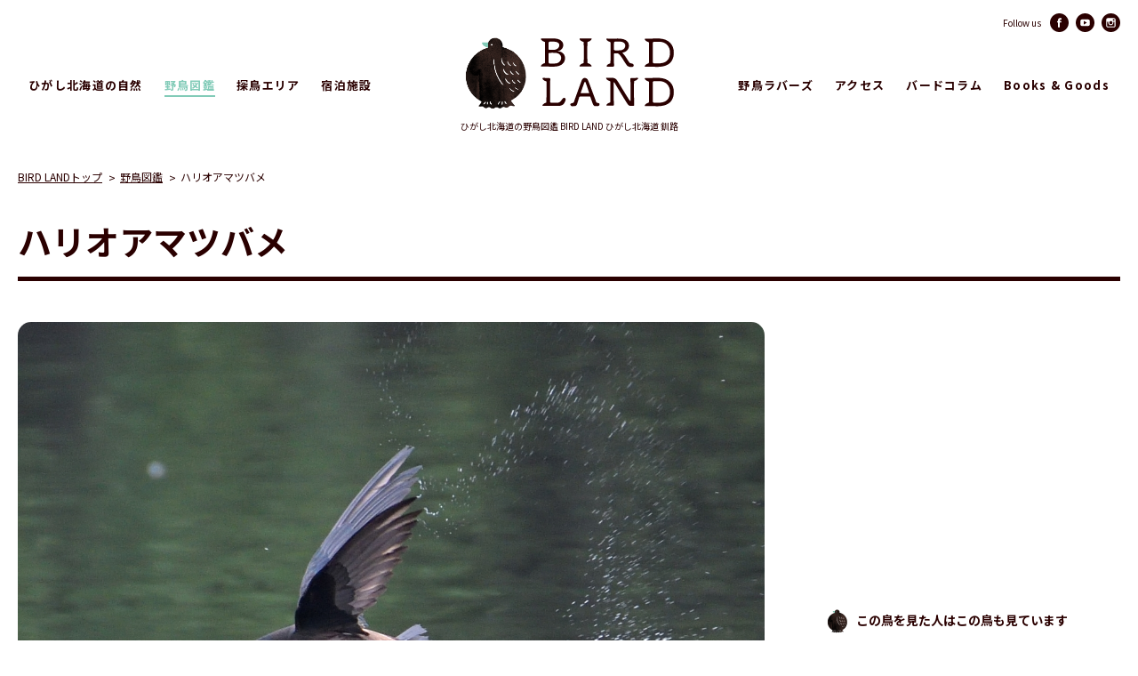

--- FILE ---
content_type: text/html; charset=UTF-8
request_url: https://www.kushiro-bird.jp/bird_gallery/1027/
body_size: 5460
content:
<!DOCTYPE HTML>
<html lang="ja">
	<head>
		<meta charset="utf-8">
		<title>ハリオアマツバメ | ひがし北海道の野鳥図鑑 | BIRD LAND ひがし北海道 釧路(バードウォッチング パラダイスひがし北海道 くしろ)</title>
		<meta name="keywords" content="野鳥,野鳥観察地,バードウォッチング,北海道,ひがし北海道,釧路,くしろ,釧路湿原,阿寒,白糠,音別,厚岸,浜中,国立公園,タンチョウ,オオワシ,オジロワシ,シマフクロウ">
		<meta name="viewport" content="width=device-width,initial-scale=1">
		<meta name="format-detection" content="telephone=no">
		<meta name="google-site-verification" content="XUs_mmiVF68Rmv-hRnr5t-TJCEaE1TxAeXU7xjLjqqI" />
		<meta property="og:type" content="article">
		<meta property="og:url" content="https://www.kushiro-bird.jp/bird_gallery/1027/">
		<meta property="og:title" content="ハリオアマツバメ | ひがし北海道の野鳥図鑑 | BIRD LAND ひがし北海道 釧路(バードウォッチング パラダイスひがし北海道 くしろ)">
		<meta property="og:image" content="https://www.kushiro-bird.jp/kbwp/wp-content/themes/staffTemplate/imgs/ogimage.jpg">
		<meta property="og:locale" content="ja_JP">
		<meta property="og:site_name"  content="ひがし北海道の野鳥図鑑 BIRD LAND ひがし北海道 釧路(バードウォッチング パラダイスひがし北海道 くしろ)">
		<meta property="og:description" content="ひがし北海道は、まさに日本屈指の野鳥観察地(バードウォッチング パラダイス)です。出かけてみませんか、野鳥たちの楽園へ!きっと、奇跡との出会いがあなたを待っています。">
		
		<link href="https://fonts.googleapis.com/css2?family=Noto+Sans+JP:wght@400;500;700&display=swap" rel="stylesheet">
		<link rel="stylesheet" href="https://use.typekit.net/rgk6xti.css">
		<link href="https://www.kushiro-bird.jp/kbwp/wp-content/themes/staffTemplate/css/slick.css" media="all" rel="stylesheet">
		<link href="https://www.kushiro-bird.jp/kbwp/wp-content/themes/staffTemplate/css/slick-theme.css" media="all" rel="stylesheet">
		<link rel="stylesheet" href="https://www.kushiro-bird.jp/kbwp/wp-content/themes/staffTemplate/css/common.css" media="all" rel="stylesheet">
		<link href="https://www.kushiro-bird.jp/kbwp/wp-content/themes/staffTemplate/css/bird_gallery.css" media="all" rel="stylesheet">
		<link rel="shortcut icon" href="https://www.kushiro-bird.jp/kbwp/wp-content/themes/staffTemplate/imgs/favicon.ico">
		<link rel="apple-touch-icon" size="152x152" href="https://www.kushiro-bird.jp/kbwp/wp-content/themes/staffTemplate/imgs/apple-touch-icon.png">
		<script src="https://www.kushiro-bird.jp/kbwp/wp-content/themes/staffTemplate/js/jquery-3.3.1.min.js"></script>
		<script src="https://www.kushiro-bird.jp/kbwp/wp-content/themes/staffTemplate/js/inview.js"></script>
		<script src="https://www.kushiro-bird.jp/kbwp/wp-content/themes/staffTemplate/js/common.js"></script>
		<script src="https://www.kushiro-bird.jp/kbwp/wp-content/themes/staffTemplate/js/slick.min.js"></script>
		<script src="https://www.kushiro-bird.jp/kbwp/wp-content/themes/staffTemplate/js/jquery.matchHeight-min.js"></script>
		<script src="https://www.kushiro-bird.jp/kbwp/wp-content/themes/staffTemplate/js/bird_gallery.js"></script>

<!-- All In One SEO Pack 3.7.0[68,146] -->
<meta name="description"  content="生活の大部分を空中で過ごす「飛翔のスペシャリスト」アマツバメ類の1種です。 ツバメの仲間ではありません。 国内では本州中部以北に渡来する夏鳥で、大木の幹の割れ目や樹洞に営巣します。" />

<script type="application/ld+json" class="aioseop-schema">{}</script>
<link rel="canonical" href="https://www.kushiro-bird.jp/bird_gallery/1027/" />
<meta property="og:type" content="article" />
<meta property="og:title" content="ハリオアマツバメ | ひがし北海道の野鳥図鑑 | BIRD LAND ひがし北海道 釧路(バードウォッチング パラダイスひがし北海道 くしろ)" />
<meta property="og:description" content="生活の大部分を空中で過ごす「飛翔のスペシャリスト」アマツバメ類の1種です。 ツバメの仲間ではありません。 国内では本州中部以北に渡来する夏鳥で、大木の幹の割れ目や樹洞に営巣します。" />
<meta property="og:url" content="https://www.kushiro-bird.jp/bird_gallery/1027/" />
<meta property="og:site_name" content="ひがし北海道の野鳥図鑑 | BIRD LAND ひがし北海道 釧路" />
<meta property="og:image" content="https://www.kushiro-bird.jp/kbwp/wp-content/plugins/all-in-one-seo-pack/images/default-user-image.png" />
<meta property="og:image:width" content="1200" />
<meta property="og:image:height" content="630" />
<meta property="article:published_time" content="2020-08-24T01:17:44Z" />
<meta property="article:modified_time" content="2020-09-01T09:46:08Z" />
<meta property="og:image:secure_url" content="https://www.kushiro-bird.jp/kbwp/wp-content/plugins/all-in-one-seo-pack/images/default-user-image.png" />
<meta name="twitter:card" content="summary" />
<meta name="twitter:title" content="ハリオアマツバメ | ひがし北海道の野鳥図鑑 | BIRD LAND ひがし北海道 釧路(バードウォッチング パラダイスひがし北海道 くしろ)" />
<meta name="twitter:description" content="生活の大部分を空中で過ごす「飛翔のスペシャリスト」アマツバメ類の1種です。 ツバメの仲間ではありません。 国内では本州中部以北に渡来する夏鳥で、大木の幹の割れ目や樹洞に営巣します。" />
<meta name="twitter:image" content="https://www.kushiro-bird.jp/kbwp/wp-content/plugins/all-in-one-seo-pack/images/default-user-image.png" />
			<script type="text/javascript" >
				window.ga=window.ga||function(){(ga.q=ga.q||[]).push(arguments)};ga.l=+new Date;
				ga('create', 'G-2E0F3F5KYK', 'auto');
				// Plugins
				
				ga('send', 'pageview');
			</script>
			<script async src="https://www.google-analytics.com/analytics.js"></script>
			<!-- All In One SEO Pack -->
<!-- kushiro-bird.jp is managing ads with Advanced Ads 1.17.11 --><script>
						advanced_ads_ready=function(){var fns=[],listener,doc=typeof document==="object"&&document,hack=doc&&doc.documentElement.doScroll,domContentLoaded="DOMContentLoaded",loaded=doc&&(hack?/^loaded|^c/:/^loaded|^i|^c/).test(doc.readyState);if(!loaded&&doc){listener=function(){doc.removeEventListener(domContentLoaded,listener);window.removeEventListener("load",listener);loaded=1;while(listener=fns.shift())listener()};doc.addEventListener(domContentLoaded,listener);window.addEventListener("load",listener)}return function(fn){loaded?setTimeout(fn,0):fns.push(fn)}}();
						</script>
		<link rel='prev' title='タヒバリ' href='https://www.kushiro-bird.jp/bird_gallery/1025/' />
<link rel='next' title='カワウ' href='https://www.kushiro-bird.jp/bird_gallery/1029/' />
<script data-ad-client="ca-pub-1459340823145004" async src="https://pagead2.googlesyndication.com/pagead/js/adsbygoogle.js"></script>
<!-- Global site tag (gtag.js) - Google Analytics -->
<script async src="https://www.googletagmanager.com/gtag/js?id=G-2E0F3F5KYK"></script>
<script>
  window.dataLayer = window.dataLayer || [];
  function gtag(){dataLayer.push(arguments);}
  gtag('js', new Date());

  gtag('config', 'G-2E0F3F5KYK');
</script>

	</head>
	<body>
		<header>
			<p id="logo">
				<a href="https://www.kushiro-bird.jp/">
					<img src="https://www.kushiro-bird.jp/kbwp/wp-content/themes/staffTemplate/imgs/common/logo.svg" width="209" height="74" alt="ひがし北海道の野鳥図鑑 BIRD LAND ひがし北海道 釧路(バードウォッチング パラダイスひがし北海道 くしろ)" class="img">
					<span>ひがし北海道の野鳥図鑑 <br>BIRD LAND ひがし北海道 釧路</span>
				</a>
			</p>
			<a href="#" id="menu_btn"><span></span><span></span><span></span></a>
			<div id="navi">
				<div class="page">
					<nav>
						<ul>
							<li>
								<a href="https://www.kushiro-bird.jp/nature/">ひがし北海道の自然</a>
							</li>
							<li>
								<a href="https://www.kushiro-bird.jp/bird_gallery/">野鳥図鑑</a>
							</li>
							<li>
								<a href="https://www.kushiro-bird.jp/area_guide/">探鳥エリア</a>
							</li>
							<li>
								<a href="https://www.kushiro-bird.jp/stay/">宿泊施設</a>
							</li>
						</ul>
						<ul>
							<li>
								<a href="https://www.kushiro-bird.jp/lovers/">野鳥ラバーズ</a>
							</li>
							<li>
								<a href="https://www.kushiro-bird.jp/access/">アクセス</a>
							</li>
							<li>
								<a href="https://www.kushiro-bird.jp/colmn/">バードコラム</a>
							</li>
							<li>
								<a href="https://www.kushiro-bird.jp/books_goods/">Books &amp; Goods</a>
							</li>
						</ul>
					</nav>
				</div>
				<div id="sns_lang">
					<dl class="sns">
						<dt>Follow us</dt>
						<dd>
							<ul>
								<li>
									<a href="https://www.facebook.com/birdwatchinghokkaido/" target="_blank">
										<img src="https://www.kushiro-bird.jp/kbwp/wp-content/themes/staffTemplate/imgs/common/icon_sns_fb.svg" width="21" height="21" alt="Facebok">
									</a>
								</li>
								<li>
									<a href="https://www.youtube.com/channel/UCxtExKwwLFT9ylLzwUnyFFw?view_as=subscriber" target="_blank">
										<img src="https://www.kushiro-bird.jp/kbwp/wp-content/themes/staffTemplate/imgs/common/icon_sns_yt.svg" width="21" height="21" alt="Youtube">
									</a>
								</li>
								<li>
									<a href="https://www.instagram.com/birdlandkushiro/?hl=ja" target="_blank">
										<img src="https://www.kushiro-bird.jp/kbwp/wp-content/themes/staffTemplate/imgs/common/icon_sns_is.svg" width="21" height="21" alt="Instagram">
									</a>
								</li>
							</ul>
						</dd>
					</dl>
					<!--<a href="" class="lang"><img src="https://www.kushiro-bird.jp/kbwp/wp-content/themes/staffTemplate/imgs/common/icon_lang.svg" width="21" hieght="21" alt="言語選択"></a>-->
				</div>
			</div>
		</header>
		
<main>
			<div class="page">
				<div class="pankuzu">
					<ul itemscope="" itemtype="http://schema.org/BreadcrumbList">
						<li><a href="https://www.kushiro-bird.jp/" itemprop="url"><span itemprop="title">BIRD LANDトップ</span></a></li>
						<li><a href="https://www.kushiro-bird.jp/bird_gallery/" itemprop="url"><span itemprop="title">野鳥図鑑</span></a></li>
						<li>ハリオアマツバメ</li>
					</ul>
				</div>
				<div class="post">
					<h1>ハリオアマツバメ</h1>
					<div class="clearfix postclm">
						<div class="content">
							<p id="post_mainimg"><img src="https://www.kushiro-bird.jp/kbwp/wp-content/uploads/f9e1d674c369a698643245268aef4da1.jpg" width="1280" height="853" alt="ハリオアマツバメ" class="img inv_mov"></p>
							<div id="data_top">
								<p>アマツバメ目アマツバメ科　夏鳥</p>								<dl>
									<dt>英名</dt>
									<dd>[White-throated Needltailed Swift]</dd>
								</dl>
								<dl>
									<dt>全長</dt>
									<dd>全長 21cm</dd>
								</dl>
							</div>
							<div class="cap">
								<p>生活の大部分を空中で過ごす「飛翔のスペシャリスト」アマツバメ類の1種です。<br />
ツバメの仲間ではありません。<br />
国内では本州中部以北に渡来する夏鳥で、大木の幹の割れ目や樹洞に営巣します。<br />
高速飛行に適した紡錘形の太い体と長い翼を持ち、山地や湖沼の上を飛び回りながら昆虫を捕食します。水飲みや水浴びのために湖面をかすめるように飛びます。</p>
							</div>
							<div id="data_btm">
								<dl id="habitat">
									<dt>生息環境</dt>
									<dd>山地・森林・湖沼</dd>
								</dl>
								<dl id="season">
									<dt>見られる時期</dt>
									<dd>
										<table>
											<thead>
												<tr>
													<th>1月</th>
													<th>2月</th>
													<th>3月</th>
													<th>4月</th>
													<th>5月</th>
													<th>6月</th>
													<th>7月</th>
													<th>8月</th>
													<th>9月</th>
													<th>10月</th>
													<th>11月</th>
													<th>12月</th>
												</tr>
											</thead>
											<tbody>
												<tr>
													<td>&nbsp</td>
													<td>&nbsp</td>
													<td>&nbsp</td>
													<td>●</td>
													<td>●</td>
													<td>●</td>
													<td>●</td>
													<td>●</td>
													<td>●</td>
													<td>●</td>
													<td>&nbsp</td>
													<td>&nbsp</td>
												</tr>
											</tbody>
										</table>
									</dd>
								</dl>
								<dl id="photo">
									<dt>写真</dt>
									<dd>大橋弘一</dd>
								</dl>
							</div>
							<ul id="category">
									<li>
										<a href="https://www.kushiro-bird.jp/bird_gallery/?field%5B%5D=forest&#038;s=">森林</a>
									</li>
									<li>
										<a href="https://www.kushiro-bird.jp/bird_gallery/?field%5B%5D=lake&#038;s=">湿原・湖沼・河川</a>
									</li>
									<li>
										<a href="https://www.kushiro-bird.jp/bird_gallery/?season%5B%5D=summer&#038;s=">夏</a>
									</li>
									<li>
										<a href="https://www.kushiro-bird.jp/bird_gallery/?size%5B%5D=length_10cm&#038;s=">全長10cm～</a>
									</li>
							</ul>
							<div class="clearfix nextprev">
								<ul>
									<li class="prev">
										<a class="prev-link" href="https://www.kushiro-bird.jp/bird_gallery/1025/" rel="prev"><span>前の鳥を見る</span></a>									</li>
									<li class="backlist">
										<a href="https://www.kushiro-bird.jp/bird_gallery/">野鳥一覧に戻る</a>
									</li>
									<li class="next">
										<a class="next-link" href="https://www.kushiro-bird.jp/bird_gallery/1029/" rel="next"><span>次の鳥を見る</span></a>									</li>
								</ul>
							</div>
						</div>
						<div class="side">
							<aside id="side_ad"><script async src="https://pagead2.googlesyndication.com/pagead/js/adsbygoogle.js"></script>
<!-- SIDE -->
<ins class="adsbygoogle"
     style="display:block"
     data-ad-client="ca-pub-3455268399081064"
     data-ad-slot="2871337976"
     data-ad-format="auto"
     data-full-width-responsive="true"></ins>
<script>
     (adsbygoogle = window.adsbygoogle || []).push({});
</script></aside>
							<aside id="recommend">
								<h2>この鳥を見た人はこの鳥も見ています</h2>
								<ul class="clearfix">
									<li class="clearfix">
										<a href="https://www.kushiro-bird.jp/bird_gallery/512/">
											<div class="photo " style="background-image:url(https://www.kushiro-bird.jp/kbwp/wp-content/uploads/ハクセキレイDSC_0722-900x599.jpg);"></div>
											<span>ハクセキレイ</span>
										</a>
									</li>
									<li class="clearfix">
										<a href="https://www.kushiro-bird.jp/bird_gallery/617/">
											<div class="photo " style="background-image:url(https://www.kushiro-bird.jp/kbwp/wp-content/uploads/ホシハジロDSE_1490NT-900x600.jpg);"></div>
											<span>ホシハジロ</span>
										</a>
									</li>
									<li class="clearfix">
										<a href="https://www.kushiro-bird.jp/bird_gallery/469/">
											<div class="photo " style="background-image:url(https://www.kushiro-bird.jp/kbwp/wp-content/uploads/ヒレンジャクDSB_9374NT-900x600.jpg);"></div>
											<span>ヒレンジャク</span>
										</a>
									</li>
									<li class="clearfix">
										<a href="https://www.kushiro-bird.jp/bird_gallery/562/">
											<div class="photo " style="background-image:url(https://www.kushiro-bird.jp/kbwp/wp-content/uploads/ホウロクシギAW0189-13-900x600.jpg);"></div>
											<span>ホウロクシギ</span>
										</a>
									</li>
								</ul>
							</aside>
							<aside id="ranking">
								<h2>人気のバードコラムランキング</h2>
								<ul>
									<li class="clearfix">
										<a href="https://www.kushiro-bird.jp/colmn/1094/">
											<div class="photo">
												<img src="https://www.kushiro-bird.jp/kbwp/wp-content/uploads/sDSX_6654N_mini-400x267.jpg" width="400" height="267" alt="可愛いユキホオジロ" class="img">
											</div>
											<span>可愛いユキホオジロ</span>
										</a>
									</li>
									<li class="clearfix">
										<a href="https://www.kushiro-bird.jp/colmn/150/">
											<div class="photo">
												<img src="https://www.kushiro-bird.jp/kbwp/wp-content/uploads/colmn202005_thum.jpg" width="322" height="256" alt="森のアザラシ？！<br>まんまるモコモコのシマエナガが可愛すぎる！" class="img">
											</div>
											<span>森のアザラシ？！<br>まんまるモコモコのシマエナガが可愛すぎる！</span>
										</a>
									</li>
									<li class="clearfix">
										<a href="https://www.kushiro-bird.jp/colmn/1098/">
											<div class="photo">
												<img src="https://www.kushiro-bird.jp/kbwp/wp-content/uploads/sDSL_8769N_mini-400x267.jpg" width="400" height="267" alt="厚岸漁港のコオリガモ" class="img">
											</div>
											<span>厚岸漁港のコオリガモ</span>
										</a>
									</li>
								</ul>
							</aside>
						</div>
					</div>
				</div>
			</div>
			<aside id="relation">
				<div class="page">
					<h2><span class="fdin">FACILITY</span><!-- <span class="jp">この鳥がみられる施設</span> --></h2>
					<p class="nopost">※現在施設はありません。</p>
				</div>
			</aside>
			<aside id="ad_ga">

<script async src="https://pagead2.googlesyndication.com/pagead/js/adsbygoogle.js"></script>
<!-- FOOTER広告 -->
<ins class="adsbygoogle"
     style="display:inline-block;width:728px;height:90px"
     data-ad-client="ca-pub-3455268399081064"
     data-ad-slot="4346295075"
     data-full-width-responsive="true"></ins>
<script>
     (adsbygoogle = window.adsbygoogle || []).push({});
</script></aside>
		</main>
		<p id="totop">
			<a href="#"><img src="https://www.kushiro-bird.jp/kbwp/wp-content/themes/staffTemplate/imgs/common/totop.png" width="102" height="98" alt="ページトップに戻る" class="img"></a>
		</p>
		<footer>
			<div class="page">
				<div class="in">
					<div class="clearfix">
						<nav>
							<ul>
								<li>
									<a href="https://www.kushiro-bird.jp/nature/">ひがし北海道の自然</a>
								</li>
								<li>
									<a href="https://www.kushiro-bird.jp/bird_gallery/">野鳥図鑑</a>
								</li>
								<li>
									<a href="https://www.kushiro-bird.jp/area_guide/">探鳥エリア</a>
								</li>
								<li>
									<a href="https://www.kushiro-bird.jp/stay/">宿泊施設</a>
								</li>
								<li>
									<a href="https://www.kushiro-bird.jp/lovers/">野鳥ラバーズ</a>
								</li>
								<li>
									<a href="https://www.kushiro-bird.jp/access/">アクセス</a>
								</li>
								<li>
									<a href="https://www.kushiro-bird.jp/colmn/">バードコラム</a>
								</li>
								<li>
									<a href="https://www.kushiro-bird.jp/books_goods/">Books &amp; Goods</a>
								</li>
							</ul>
						</nav>
						<div class="right">
							<!--<div id="planning">
								<dl>
									<dt>企画･制作･運営</dt>
									<dd><a href="#" target="_blank"></a></dd>
								</dl>
								<p class="address"><img src="https://www.kushiro-bird.jp/kbwp/wp-content/themes/staffTemplate/imgs/common/icon_address.svg" width="13" height="14" alt="住所">札幌市中央区</p>
								<p class="tel"><a href="tel:011" class="sptel"><img src="https://www.kushiro-bird.jp/kbwp/wp-content/themes/staffTemplate/imgs/common/icon_tel.svg" width="13" height="14" alt="電話番号">011-</a></p>
							</div>-->
						</div>
					</div>
					<div class="btm">
						<dl class="sns">
							<dt>Follow us</dt>
							<dd>
								<ul>
									<li>
										<a href="https://www.facebook.com/birdwatchinghokkaido/" target="_blank">
											<img src="https://www.kushiro-bird.jp/kbwp/wp-content/themes/staffTemplate/imgs/common/icon_sns_fb.svg" width="28" height="28" alt="Facebok">
										</a>
									</li>
									<li>
										<a href="https://www.youtube.com/channel/UCxtExKwwLFT9ylLzwUnyFFw?view_as=subscriber" target="_blank">
											<img src="https://www.kushiro-bird.jp/kbwp/wp-content/themes/staffTemplate/imgs/common/icon_sns_yt.svg" width="28" height="28" alt="Youtube">
										</a>
									</li>
									<li>
										<a href="https://www.instagram.com/birdlandkushiro/?hl=ja" target="_blank">
											<img src="https://www.kushiro-bird.jp/kbwp/wp-content/themes/staffTemplate/imgs/common/icon_sns_is.svg" width="28" height="28" alt="Instagram">
										</a>
									</li>
								</ul>
							</dd>
						</dl>
						<ul class="submenu">
							<li>
								<a href="https://www.kushiro-bird.jp/about/">当サイトについて</a>
							</li>
							<!--<li>
								<a href="https://www.kushiro-bird.jp/contact/">お問い合わせ</a>
							</li>-->
						</ul>
						<p id="cp"><small>Copyright &copy; BIRD WATCHING PARADISE EAST HOKKAIDO KUSHIRO.</small></p>
					</div>
				</div>
			</div>
		</footer>
	</body>
</html>




--- FILE ---
content_type: text/html; charset=utf-8
request_url: https://www.google.com/recaptcha/api2/aframe
body_size: 266
content:
<!DOCTYPE HTML><html><head><meta http-equiv="content-type" content="text/html; charset=UTF-8"></head><body><script nonce="ZTOaMLDuUIYcEat09-M_eg">/** Anti-fraud and anti-abuse applications only. See google.com/recaptcha */ try{var clients={'sodar':'https://pagead2.googlesyndication.com/pagead/sodar?'};window.addEventListener("message",function(a){try{if(a.source===window.parent){var b=JSON.parse(a.data);var c=clients[b['id']];if(c){var d=document.createElement('img');d.src=c+b['params']+'&rc='+(localStorage.getItem("rc::a")?sessionStorage.getItem("rc::b"):"");window.document.body.appendChild(d);sessionStorage.setItem("rc::e",parseInt(sessionStorage.getItem("rc::e")||0)+1);localStorage.setItem("rc::h",'1768732742205');}}}catch(b){}});window.parent.postMessage("_grecaptcha_ready", "*");}catch(b){}</script></body></html>

--- FILE ---
content_type: text/css;charset=utf-8
request_url: https://use.typekit.net/rgk6xti.css
body_size: 616
content:
/*
 * The Typekit service used to deliver this font or fonts for use on websites
 * is provided by Adobe and is subject to these Terms of Use
 * http://www.adobe.com/products/eulas/tou_typekit. For font license
 * information, see the list below.
 *
 * atten-round-new:
 *   - http://typekit.com/eulas/00000000000000003b9b17f3
 *   - http://typekit.com/eulas/00000000000000003b9b18c0
 *   - http://typekit.com/eulas/00000000000000003b9b18c1
 *   - http://typekit.com/eulas/00000000000000003b9b18c3
 *   - http://typekit.com/eulas/00000000000000003b9b18c4
 *   - http://typekit.com/eulas/00000000000000003b9b18c5
 *
 * © 2009-2026 Adobe Systems Incorporated. All Rights Reserved.
 */
/*{"last_published":"2020-05-20 06:11:58 UTC"}*/

@import url("https://p.typekit.net/p.css?s=1&k=rgk6xti&ht=tk&f=37947.37950.37951.37953.37954.37955&a=12353179&app=typekit&e=css");

@font-face {
font-family:"atten-round-new";
src:url("https://use.typekit.net/af/f341ab/00000000000000003b9b17f3/27/l?subset_id=2&fvd=n8&v=3") format("woff2"),url("https://use.typekit.net/af/f341ab/00000000000000003b9b17f3/27/d?subset_id=2&fvd=n8&v=3") format("woff"),url("https://use.typekit.net/af/f341ab/00000000000000003b9b17f3/27/a?subset_id=2&fvd=n8&v=3") format("opentype");
font-display:auto;font-style:normal;font-weight:800;font-stretch:normal;
}

@font-face {
font-family:"atten-round-new";
src:url("https://use.typekit.net/af/f06b5c/00000000000000003b9b18c0/27/l?primer=7cdcb44be4a7db8877ffa5c0007b8dd865b3bbc383831fe2ea177f62257a9191&fvd=n7&v=3") format("woff2"),url("https://use.typekit.net/af/f06b5c/00000000000000003b9b18c0/27/d?primer=7cdcb44be4a7db8877ffa5c0007b8dd865b3bbc383831fe2ea177f62257a9191&fvd=n7&v=3") format("woff"),url("https://use.typekit.net/af/f06b5c/00000000000000003b9b18c0/27/a?primer=7cdcb44be4a7db8877ffa5c0007b8dd865b3bbc383831fe2ea177f62257a9191&fvd=n7&v=3") format("opentype");
font-display:auto;font-style:normal;font-weight:700;font-stretch:normal;
}

@font-face {
font-family:"atten-round-new";
src:url("https://use.typekit.net/af/b250fe/00000000000000003b9b18c1/27/l?subset_id=2&fvd=i4&v=3") format("woff2"),url("https://use.typekit.net/af/b250fe/00000000000000003b9b18c1/27/d?subset_id=2&fvd=i4&v=3") format("woff"),url("https://use.typekit.net/af/b250fe/00000000000000003b9b18c1/27/a?subset_id=2&fvd=i4&v=3") format("opentype");
font-display:auto;font-style:italic;font-weight:400;font-stretch:normal;
}

@font-face {
font-family:"atten-round-new";
src:url("https://use.typekit.net/af/19ba7b/00000000000000003b9b18c3/27/l?subset_id=2&fvd=i7&v=3") format("woff2"),url("https://use.typekit.net/af/19ba7b/00000000000000003b9b18c3/27/d?subset_id=2&fvd=i7&v=3") format("woff"),url("https://use.typekit.net/af/19ba7b/00000000000000003b9b18c3/27/a?subset_id=2&fvd=i7&v=3") format("opentype");
font-display:auto;font-style:italic;font-weight:700;font-stretch:normal;
}

@font-face {
font-family:"atten-round-new";
src:url("https://use.typekit.net/af/973e2e/00000000000000003b9b18c4/27/l?primer=7cdcb44be4a7db8877ffa5c0007b8dd865b3bbc383831fe2ea177f62257a9191&fvd=n4&v=3") format("woff2"),url("https://use.typekit.net/af/973e2e/00000000000000003b9b18c4/27/d?primer=7cdcb44be4a7db8877ffa5c0007b8dd865b3bbc383831fe2ea177f62257a9191&fvd=n4&v=3") format("woff"),url("https://use.typekit.net/af/973e2e/00000000000000003b9b18c4/27/a?primer=7cdcb44be4a7db8877ffa5c0007b8dd865b3bbc383831fe2ea177f62257a9191&fvd=n4&v=3") format("opentype");
font-display:auto;font-style:normal;font-weight:400;font-stretch:normal;
}

@font-face {
font-family:"atten-round-new";
src:url("https://use.typekit.net/af/dc9a99/00000000000000003b9b18c5/27/l?primer=7cdcb44be4a7db8877ffa5c0007b8dd865b3bbc383831fe2ea177f62257a9191&fvd=n5&v=3") format("woff2"),url("https://use.typekit.net/af/dc9a99/00000000000000003b9b18c5/27/d?primer=7cdcb44be4a7db8877ffa5c0007b8dd865b3bbc383831fe2ea177f62257a9191&fvd=n5&v=3") format("woff"),url("https://use.typekit.net/af/dc9a99/00000000000000003b9b18c5/27/a?primer=7cdcb44be4a7db8877ffa5c0007b8dd865b3bbc383831fe2ea177f62257a9191&fvd=n5&v=3") format("opentype");
font-display:auto;font-style:normal;font-weight:500;font-stretch:normal;
}

.tk-atten-round-new { font-family: "atten-round-new",sans-serif; }


--- FILE ---
content_type: text/css
request_url: https://www.kushiro-bird.jp/kbwp/wp-content/themes/staffTemplate/css/common.css
body_size: 6550
content:
@charset "UTF-8";

/* リセット */
body,div,p,blockquote,h1,h2,h3,h4,h5,h6,ul,ol,li,dl,dt,dd,table,caption,tr,td,th,address,header,footer,nav,main,article,section,aside,figure,figcaption {margin:0; padding:0;}
body,div,p,blockquote,h1,h2,h3,h4,h5,h6,ul,ol,li,dl,dt,dd,address,header,footer,nav,main,article,section,aside,figure,figcaption {display:block;}
body,div,p,blockquote,h1,h2,h3,h4,h5,h6,ul,ol,li,dl,dt,dd,table,caption,tr,td,th,address,header,footer,nav,main,article,section,aside,figure,figcaption,img,span,a {box-sizing:border-box;}
h1, h2, h3, h4, h5, h6 {
	font-weight:bold;
}
ul,ol {list-style-type:none;}
img {border:none; vertical-align:middle;}
table {border-collapse:collapse;}

/* ユーティリティー */
a {zoom:1; text-decoration:none; color:#2A0000; transition:opacity 0.7s; display:block;}
a:hover {opacity:0.8;}
.fgo {font-family:"游ゴシック", YuGothic, "ヒラギノ角ゴ Pro", "Hiragino Kaku Gothic Pro", "メイリオ", "Meiryo", sans-serif;}
.fmin {font-family:"游明朝", YuMincho, "ヒラギノ明朝 ProN W3", "Hiragino Mincho ProN", "HG明朝E", "ＭＳ Ｐ明朝", serif;}
/*.fdin {font-family: 'Nunito', sans-serif;}*/
.fdin {font-family: 'atten-round-new', sans-serif;}

.clearfix:after {
	content:"";
	clear:both;
	display:block;
}
.page {
	width:1260px;
	margin:0 auto;
}
.page_s {
	max-width:1140px;
	margin:0 auto;
}



body {
	color:#2A0000;
	font-family:'Noto Sans JP', "ヒラギノ角ゴ Pro", "Hiragino Kaku Gothic Pro", "メイリオ", sans-serif;
	font-size:14px;
	line-height:1.4;
	position:relative;
}

body p {
	line-height:1.8;
}


/* -------------------------------------
header
------------------------------------- */
header {
	padding:45px 0;
	position:relative;
}
header #logo {
	width: 270px;
	margin:0 auto;
	position:relative;
	z-index:2;
}
header #logo img {
	max-width:245px;
	display:block;
	margin:0 auto 10px auto;
}
header #logo span {
	font-size:10px;
	font-weight:normal;
	text-align:center;
	display:block;
}
header #logo span br {
	display:none;
}
header a#menu_btn,
header a#menu_btn span {
	display:inline-block;
	transition:all .4s;
	box-sizing:border-box;
}
header a#menu_btn {
	width:34px;
	height:20px;
	padding:0;
	display:none;
	position:absolute;
	top:50%;
	right:20px;
	z-index:10;
	transform:translateY(-50%);
}
header a#menu_btn span {
	width:34px;
	height:2px;
	margin:0 auto;
	border-radius:2px;
	background-color:#2A0000;
	position:absolute;
	left:0;
	right:0;
}
header a#menu_btn span:nth-of-type(1) {
	top:0px;
}
header a#menu_btn span:nth-of-type(2) {
	top:9px;
}
header a#menu_btn span:nth-of-type(3) {
	top:18px;
}
header a#menu_btn.active {
	opacity:1.0;
}
header a#menu_btn.active span:nth-of-type(1) {
	-webkit-transform:translateY(9px) rotate(-315deg);
	transform:translateY(9px) rotate(-315deg);
}
header a#menu_btn.active span:nth-of-type(2) {
	opacity:0;
}
header a#menu_btn.active span:nth-of-type(3) {
	-webkit-transform:translateY(-9px) rotate(315deg);
	transform:translateY(-9px) rotate(315deg);
}

header #navi {
	width:100%;
	height:100%;
	position:absolute;
	top:0;
	left:0;
	z-index:1;
}
header #navi .page {
	height:100%;
	position:absolute;
	top:0;
	left:0;
	right:0;
	z-index:1;
}
header nav ul {
	font-size:0;
	width:calc((99.9% - 245px) / 2);
	position:absolute;
	top:50%;
	transform:translateY(-50%);
	z-index:1;
}
header nav ul:nth-child(1) {
	left:0;
}
header nav ul:nth-child(2) {
	text-align:right;
	right:0;
}
header nav ul li {
	display:inline-block;
	vertical-align:middle;
}
header nav ul li:not(:last-child) {
	margin-right:30px;
}
header nav ul li a {
	font-size:13px;
	font-weight:bold;
	letter-spacing:0.1em;
	position:relative;
	transition:color 0.3s;
}
header nav ul li a::after {
	content:"";
	width:0;
	height:2px;
	display:block;
	margin:0 auto;
	background-color:#82CBB8;
	position:absolute;
	bottom:-4px;
	left:0;
	right:0;
	z-index:1;
	opacity:0;
	transition:width 0.3s, opacity 0.3s;
}
header nav ul li a:hover, header nav ul li a.on {
	color:#82CBB8;
	opacity:1.0;
}
header nav ul li a:hover::after, header nav ul li a.on::after {
	width:100%;
	opacity:1.0;
}

header #sns_lang {
	font-size:0;
	position:absolute;
	top:15px;
	right:20px;
	z-index:1;
}
header #sns_lang .sns, header #sns_lang .lang {
	display:inline-block;
	vertical-align:top;
}
header #sns_lang .sns {
	font-size:0;
	/*margin-right:45px;*/
}
header #sns_lang .sns dt, header #sns_lang .sns dd {
	font-size:10px;
	display:inline-block;
	vertical-align:middle;
}
header #sns_lang .sns dt {
	margin-right:10px;
}
header #sns_lang .sns dd ul {
	font-size:0;
}
header #sns_lang .sns dd ul li {
	display:inline-block;
	vertical-align:middle;
}
header #sns_lang .sns dd ul li:not(:last-child) {
	margin-right:8px;
}
header #sns_lang .sns dd ul li a {
	font-size:10px;
}
header #sns_lang .sns dd ul li a img {
	display:block;
	position:relative;
	transition:transform 0.3s;
}
header #sns_lang .sns dd ul li a:hover img {
	transform:translateY(-5px);
}




/* -------------------------------------
common
------------------------------------- */
main {
	overflow:hidden;
}
.img {
	width:100%;
	height:auto;
	display:block;
}
.sptel {
	cursor:default;
	pointer-events:none;
}


.bg_gray {
	background-color:#F3F0EC;
}
.bg_gr {
	background-color:#82CBB8;
}
.bg_lgr {
	background-color:#A0D66C;
}
.bg_cloth {
	background:url(../imgs/common/bg_cloth.jpg) repeat center center;
}


.page_title {
	padding:55px 0;
}
.page_title h1 {
	text-align:center;
	max-width:490px;
	margin:0 auto;
}
.page_title h1 span {
	line-height:1.2;
	letter-spacing:0.1em;
	display:block;
}
.page_title h1 span.fdin {
	font-size:36px;
	margin-bottom:18px;
	padding-bottom:10px;
	border-bottom:2px solid #2A0000;
}
.page_title h1 span.fdin span {
	font-size:21px;
	margin:5px 0 5px 0;
}
.page_title h1 span.jp {
	font-size:14px;
}


.link {
	font-size:0;
}
.link a, .link span {
	font-size:16px;
	font-weight:bold;
	letter-spacing:0.1em;
	min-width:140px;
	display:inline-block;
	padding:7px 54px 8px 0;
	position:relative;
}
.link a:hover, .link span:hover {
	opacity:1.0;
}
.link a::before, .link span::before {
	content:"";
	width:100%;
	height:2px;
	display:block;
	background-color:#2A0000;
	position:absolute;
	bottom:0;
	left:0;
	z-index:1;
	transition:height 0.3s, transform 0.3s;
}
.link a:hover::before, .link span:hover::before {
	height:4px;
	transform:translateY(2px);
}
.link a::after, .link span::after {
	content:"";
	width:44px;
	height:13px;
	display:block;
	background:url(../imgs/common/arrow_link.svg) no-repeat center center;
	background-size:100% auto;
	position:absolute;
	top:50%;
	right:0;
	z-index:1;
	transition:right 0.3s;
	transform:translateY(-50%);
}
.link a:hover::after, .link span:hover::after {
	right:-4px;
}
.back {
	font-size:0;
}
.back a {
	font-size:16px;
	font-weight:bold;
	letter-spacing:0.1em;
	width:223px;
	display:inline-block;
	padding:6px 0 8px 54px;
	position:relative;
}
.back a:hover {
	opacity:1.0;
}
.back a::before {
	content:"";
	width:100%;
	height:2px;
	display:block;
	background-color:#2A0000;
	position:absolute;
	bottom:0;
	left:0;
	z-index:1;
	transition:height 0.3s, transform 0.3s;
}
.back a:hover::before {
	height:4px;
	transform:translateY(2px);
}
.back a::after {
	content:"";
	width:44px;
	height:13px;
	display:block;
	background:url(../imgs/common/arrow_back.svg) no-repeat center center;
	background-size:100% auto;
	position:absolute;
	top:50%;
	left:0;
	z-index:1;
	transition:left 0.3s;
	transform:translateY(-50%);
}
.back a:hover::after {
	left:-4px;
}




#ad_ga {
	width:700px;
	padding:100px 20px;
	margin:0 auto;
}



.abimg {
	position:absolute;
	z-index:3;
}


.wp-pagenavi {
	font-size:0;
	text-align:center;
	margin-bottom:51px;
}
.wp-pagenavi a, .wp-pagenavi span {
	font-size:14px;
	display:inline-block;
	vertical-align:top;
	padding:10px 5px;
	border:2px solid #2A0000;
}
.wp-pagenavi a.page, .wp-pagenavi span.current {
	width:45px;
	height:45px;
	margin:0 7px 14px 7px;
}
.wp-pagenavi a {
	color:#fff;
	background-color:#2A0000;
	transition:color 0.3s, background-color 0.3s;
}
.wp-pagenavi a.previouspostslink, .wp-pagenavi a.nextpostslink {
	width:80px;
	height:45px;
	margin-bottom:14px;
}
.wp-pagenavi a.previouspostslink {
	margin-right:7px;
}
.wp-pagenavi a.nextpostslink {
	margin-left:7px;
}
.wp-pagenavi a:hover {
	color:#2A0000;
	background-color:#fff;
	opacity:1.0;
}


.pankuzu {
	margin-bottom:40px;
}
.pankuzu ul {
	font-size:0;
}
.pankuzu ul li {
	display:inline-block;
	vertical-align:top;
	padding-right:20px;
	position:relative;
}
.pankuzu ul li:not(:last-child)::after {
	font-size:12px;
	content:">";
	display:block;
	position:absolute;
	top:1px;
	right:5px;
}
.pankuzu ul li, .pankuzu ul li a {
	font-size:12px;
}
.pankuzu ul li a {
	text-decoration:underline;
}


.postclm .content {
	width:calc(100% - 430px);
	float:left;
}
.postclm .side {
	width:330px;
	float:right;
}
.postclm .side #side_ad {
	padding:20px 2px 2px 2px;
}
.postclm .side aside:not(:last-child) {
	margin-bottom:50px;
}
.postclm .side h2 {
	font-size:14px;
	padding:7px 0 7px 33px;
	margin-bottom:15px;
	background:url(../imgs/common/icon_logo.png) no-repeat left center;
}
.postclm .side #recommend li {
	width:calc((99.9% - 10px) / 2);
	float:left;
	margin-bottom:10px;
}
.postclm .side #recommend li:nth-child(2n) {
	float:right;
}
.postclm .side #recommend li .photo {
	padding-top:87.5%;
	margin-bottom:5px;
	border:2px solid #fff;
	border-radius:10px;
	background-position:center center;
	background-repeat:no-repeat;
	background-size:cover;
	overflow:hidden;
}
.postclm .side #recommend li .photo.noimage {
	border:2px solid #f4f4f4;
}
.postclm .side #recommend li span {
	display:block;
}
.postclm .side #recommend li a:hover span {
	text-decoration:underline;
}

.postclm .side #ranking li:not(:last-child) {
	padding-bottom:20px;
	margin-bottom:20px;
	border-bottom:2px solid #82CBB8;
}
.postclm .side #ranking li .photo {
	width:110px;
	float:left;
	border-radius:10px;
	overflow:hidden;
}
.postclm .side #ranking li .photo.noimage {
	border:2px solid #f4f4f4;
}
.postclm .side #ranking li span {
	font-weight:bold;
	line-height:1.8;
	width:calc(100% - 120px);
	float:right;
	display:block;
}
.postclm .side #ranking li a:hover span {
	text-decoration:underline;
}

.postclm .side #latest li:not(:last-child) {
	padding-bottom:20px;
	margin-bottom:20px;
	border-bottom:2px solid #82CBB8;
}
.postclm .side #latest li .photo {
	width:110px;
	float:left;
	border-radius:10px;
	overflow:hidden;
}
.postclm .side #latest li .photo.noimage {
	border:2px solid #f4f4f4;
}
.postclm .side #latest li span {
	font-weight:bold;
	line-height:1.8;
	width:calc(100% - 120px);
	float:right;
	display:block;
}
.postclm .side #latest li a:hover span {
	text-decoration:underline;
}

.postclm .side #attention li:not(:last-child) {
	padding-bottom:20px;
	margin-bottom:20px;
	border-bottom:2px solid #82CBB8;
}
.postclm .side #attention li .photo {
	width:110px;
	float:left;
	border-radius:10px;
	overflow:hidden;
}
.postclm .side #attention li span {
	font-weight:bold;
	line-height:1.8;
	width:calc(100% - 120px);
	float:right;
	display:block;
}


.nextprev {
	font-size:0;
	text-align:center;
	margin-bottom:70px;
}
.nextprev li {
	width:226px;
	display:inline-block;
}
.nextprev li.prev {
	float:left;
}
.nextprev li.next {
	float:right;
}
.nextprev li.backlist {
	width:auto;
}
.nextprev li a {
	font-size:16px;
	font-weight:bold;
	letter-spacing:0.1em;
	position:relative;
}
.nextprev li.prev a {
	text-align:right;
	padding:7px 0 8px 55px;
}
.nextprev li.next a {
	text-align:left;
	padding:7px 55px 8px 0;
}
.nextprev li.backlist a {
	padding:7px 0 8px 0;
	position:relative;
}
.nextprev li a:hover {
	opacity:1.0;
}

.nextprev li a::before {
	content:"";
	width:100%;
	height:2px;
	display:block;
	background-color:#2A0000;
	position:absolute;
	bottom:0;
	left:0;
	z-index:1;
	transition:height 0.3s, transform 0.3s;
}
.nextprev li a:hover::before {
	height:4px;
	transform:translateY(2px);
}
.nextprev li a::after {
	content:"";
	width:44px;
	height:13px;
	display:block;
	position:absolute;
	top:50%;
	z-index:1;
	transform:translateY(-50%);
}
.nextprev li.prev a::after {
	background:url(../imgs/common/arrow_prev.svg) no-repeat center center;
	background-size:100% auto;
	left:0;
	transition:left 0.3s;
}
.nextprev li.next a::after {
	background:url(../imgs/common/arrow_next.svg) no-repeat center center;
	background-size:100% auto;
	right:0;
	transition:right 0.3s;
}
.nextprev li.prev a:hover::after {
	left:-4px;
}
.nextprev li.next a:hover::after {
	background:url(../imgs/common/arrow_next.svg) no-repeat center center;
	background-size:100% auto;
	right:-4px;
}
.nextprev li.backlist a::before, .nextprev li.backlist a::after {
	content:none;
}
.nextprev li.backlist a:hover {
	opacity:1.0;
}
.nextprev li.backlist a::after {
	content:"";
	width:100%;
	height:2px;
	display:block;
	background-color:#2A0000;
	position:absolute;
	top:auto;
	bottom:0;
	left:0;
	z-index:1;
	opacity:0;
	transition:opacity 0.3s;
}
.nextprev li.backlist a:hover::after {
	opacity:1.0;
}

.back_link {
	font-size:16px;
	font-weight:bold;
	min-width:226px;
	display:inline-block;
	text-align:right;
	padding:7px 0 8px 55px;
	position:relative;
}
.back_link:hover {
	opacity:1.0;
}
.back_link::before {
	content:"";
	width:100%;
	height:2px;
	display:block;
	background-color:#2A0000;
	position:absolute;
	bottom:0;
	left:0;
	z-index:1;
	transition:height 0.3s, transform 0.3s;
}
.back_link:hover::before {
	height:4px;
	transform:translateY(2px);
}
.back_link::after {
	content:"";
	width:44px;
	height:13px;
	display:block;
	position:absolute;
	top:50%;
	z-index:1;
	transform:translateY(-50%);
}
.back_link::after {
	background:url(../imgs/common/arrow_prev.svg) no-repeat center center;
	background-size:100% auto;
	left:0;
	transition:left 0.3s;
}
.back_link:hover::after {
	left:-4px;
}


#relation {
	padding:40px 0 70px 0;
	background:url(../imgs/common/bg_facility_list.jpg) repeat center top;
}
#relation h2 {
	text-align:center;
	max-width:490px;
	margin:0 auto 40px auto;
}
#relation h2 span {
	line-height:1.2;
	letter-spacing:0.1em;
	display:block;
}
#relation h2 span.fdin {
	font-size:36px;
	margin-bottom:18px;
	padding-bottom:10px;
	border-bottom:2px solid #2A0000;
}
#relation h2 span.fdin span {
	font-size:21px;
	margin:5px 0 5px 0;
}
#relation h2 span.jp {
	font-size:14px;
}
#relation li {
	margin:0 10px;
}
#relation li a {
	outline:none;
}
#relation li a .photo {
	padding-top:87.5%;
	margin-bottom:8px;
	border-radius:10px;
	background-repeat:no-repeat;
	background-position:center center;
	background-size:cover;
	overflow:hidden;
}
#relation li a .photo span {
	display:block;
}
#relation .slick-prev, #relation .slick-next {
	width:19px;
	height:33px;
	z-index:1;
}
#relation .slick-prev {
	left:-55px;
	background:url(../imgs/bird_gallery/icon_prev.png) no-repeat center center;
}
#relation .slick-next {
	right:-55px;
	background:url(../imgs/bird_gallery/icon_next.png) no-repeat center center;
}
#relation .slick-prev:before, #relation .slick-next:before {
	content:none;
}


#notfound {
	padding:10% 0;
}
#notfound h1 {
	font-size:0;
	text-align:center;
	margin-bottom:25px;
	position:relative;
}
#notfound h1 span {
	font-size:60px;
	font-weight:bold;
	color:#2A0000;
	line-height:1.2;
	display:inline-block;
	padding:0 20px;
	background-color:#fff;
	position:relative;
	z-index:2;
}
#notfound h1::after {
	content:"";
	width:100%;
	height:1px;
	display:block;
	background-color:#e4e4e4;
	position:absolute;
	top:50%;
	left:0;
	z-index:1;
}
#notfound p {
	text-align:center;
}
#notfound p a {
	font-weight:bold;
	display:inline-block;
	margin-top:15px;
	position:relative;
}
#notfound p a::after {
	content:"";
	width:100%;
	height:1px;
	display:block;
	background-color:#2A0000;
	position:absolute;
	bottom:-1px;
	z-index:1;
	opacity:0;
	transition:opacity 0.3s;
}
#notfound p a:hover {
	opacity:1.0;
}
#notfound p a:hover::after {
	opacity:1.0;
}


.inv_mov {
	opacity:0;
	transition:opacity 1.0s, transform 1.0s;
}
.tl_yb {
	transform:translate(0,60px); 
}
.tl_yt {
	transform:translate(-60px,0); 
}
.tl_xl {
	transform:translate(-60px,0); 
}
.tl_xr {
	transform:translate(60px,0); 
}
.mov {
	opacity:1.0;
	transform:translate(0,0); 
	transition:opacity 1.0s, transform 1.0s;
}
.mov.delay100 {
	transition-delay:100ms;
}
.mov.delay200 {
	transition-delay:200ms;
}
.mov.delay300 {
	transition-delay:300ms;
}
.mov.delay400 {
	transition-delay:400ms;
}
.mov.delay500 {
	transition-delay:500ms;
}


/* -------------------------------------
footer
------------------------------------- */
footer {
	padding:70px 0;
	border-top:5px solid #82CBB8;
}
footer .in {
	padding:0 2.3% 0 6.7%;
	position:relative;
}
footer nav {
	width:225px;
	float:left;
	border-right:2px solid #2A0000;
}
footer nav ul {
	padding:5px 0;
}
footer nav li {
	padding-left:15px;
	position:relative;
}
footer nav li:not(:last-child) {
	margin-bottom:10px;
}
footer nav li::after {
	content:"";
	width:5px;
	height:3px;
	display:block;
	background-color:#2A0000;
	position:absolute;
	top:7px;
	left:0;
	z-index:1;
}
footer nav li a {
	font-size:12px;
	font-weight:bold;
	letter-spacing:0.1em;
	display:inline-block;
	position:relative;
}
footer nav li a:hover {
	opacity:1.0;
}
footer nav li a::after {
	content:"";
	width:100%;
	height:1px;
	display:block;
	background-color:#2A0000;
	position:absolute;
	bottom:-2px;
	left:0;
	z-index:1;
	opacity:0;
	transition:opacity 0.3s;
}
footer nav li a:hover::after {
	opacity:1.0;
}




footer .right {
	width:calc(100% - 225px);
	float:right;
	padding-top:15px;
	padding-left:65px;
}
footer #planning dl {
	font-size:0;
	margin-bottom:7px;
}
footer #planning dl dt, footer #planning dl dd {
	font-size:16px;
	font-weight:bold;
	display:inline-block;
	vertical-align:middle;
}
footer #planning dl dt::after {
	content:"：";
}
footer #planning dl dd a {
	position:relative;
}
footer #planning dl dd a:hover {
	opacity:1.0;
}
footer #planning dl dd a::after {
	content:"";
	width:100%;
	height:1px;
	display:block;
	background-color:#2A0000;
	position:absolute;
	bottom:-2px;
	left:0;
	z-index:1;
	opacity:0;
	transition:opacity 0.3s;
}
footer #planning dl dd a:hover::after {
	opacity:1.0;
}
footer #planning p {
	font-size:12px;
	line-height:1.4;
}
footer #planning p:not(:last-child) {
	margin-bottom:8px;
}
footer #planning p img {
	display:inline-block;
	vertical-align:-2px;
	margin-right:5px;
}

footer .btm {
	position:absolute;
	bottom:0;
	right:0;
	z-index:1;
}
footer .btm .sns {
	font-size:0;
	text-align:right;
	margin-bottom:20px;
}
footer .btm .sns dt, footer .btm .sns dd {
	font-size:12px;
	display:inline-block;
	vertical-align:middle;
}
footer .btm .sns dt {
	letter-spacing:0.15em;
	margin-right:15px;
}
footer .btm .sns dd ul {
	font-size:0;
}
footer .btm .sns dd ul li {
	display:inline-block;
	vertical-align:middle;
}
footer .btm .sns dd ul li:not(:last-child) {
	margin-right:12px;
}
footer .btm .sns dd ul li a {
	font-size:12px;
}
footer .btm .sns dd ul li a img {
	display:block;
	position:relative;
	transition:transform 0.3s;
}
footer .btm .sns dd ul li a:hover img {
	transform:translateY(-5px);
}
footer .btm .submenu {
	font-size:0;
	text-align:right;
	margin-bottom:20px;
}
footer .btm .submenu li {
	display:inline-block;
	vertical-align:middle;
}
footer .btm .submenu li:not(:last-child) {
	padding-right:10px;
	margin-right:10px;
	border-right:1px solid #2A0000;
}
footer .btm .submenu a {
	font-size:12px;
	font-weight:500;
	letter-spacing:0.1em;
	position:relative;
}
footer .btm .submenu a:hover {
	opacity:1.0;
}
footer .btm .submenu a::after {
	content:"";
	width:100%;
	height:1px;
	display:block;
	background-color:#2A0000;
	position:absolute;
	bottom:-2px;
	left:0;
	z-index:1;
	opacity:0;
	transition:opacity 0.3s;
}
footer .btm .submenu a:hover::after {
	opacity:1.0;
}
footer #cp {
	text-align:right;
	line-height:1.3;
}
footer #cp small {
	font-size:10px;
}
#totop {
	width:102px;
	height:98px;
	display:none;
	background:url(../imgs/common/totop_bg.png) no-repeat center center;
	background-size:100% 100%;
	position:fixed;
	right:20px;
	bottom:20px;
	z-index:5;
}
#totop img {
	transition:transform 0.3s;
}
#totop a:hover img {
	transform:translateY(-5px);
}


@media screen and (max-width:1400px) {
	#relation ul {
		padding:0 40px;
	}
	#relation .slick-prev {
		left:0;
	}
	#relation .slick-next {
		right:0;
	}
}
@media screen and (max-width:1320px) {
	.page {
		width:100%;
		padding:0 20px;
	}
	
	
	/* -------------------------------------
	header
	------------------------------------- */
	header {
		padding:40px 0;
	}
	header #logo img {
		max-width:235px;
	}
	
	header nav ul {
		width:calc((99.9% - 275px) / 2);
	}
	header nav ul:nth-child(1) {
		left:20px;
	}
	header nav ul:nth-child(2) {
		right:20px;
	}
	header nav ul li:not(:last-child) {
		margin:0 12px;
	}
	header nav ul li:last-child {
		margin:0 12px;
	}
	
	
	/* -------------------------------------
	common
	------------------------------------- */
	.page_title {
		padding:52px 0;
	}
	.page_title h1 {
		max-width:470px;
	}
	.page_title h1 span.fdin {
		font-size:34px;
		margin-bottom:17px;
	}
	.page_title h1 span.fdin span {
		font-size:20px;
	}
	
	#ad_ga {
		padding:90px 20px;
	}
	
	
	.wp-pagenavi {
		margin-bottom:48px;
	}
	.wp-pagenavi a, .wp-pagenavi span {
		padding:9px 5px;
	}
	.wp-pagenavi a.page, .wp-pagenavi span.current {
		width:43px;
		height:43px;
	}
	.wp-pagenavi a.previouspostslink, .wp-pagenavi a.nextpostslink {
		width:78px;
		height:43px;
	}
	
	
	.pankuzu {
		margin-bottom:37px;
	}
	
	
	.postclm .content {
		width:calc(100% - 400px);
	}
	.nextprev {
		margin-bottom:65px;
	}
	.nextprev li {
		width:216px;
	}
	.back_link {
		min-width:216px;
	}
	
	.postclm .side h2 {
		margin-bottom:14px;
	}
	.postclm .side aside:not(:last-child) {
		margin-bottom:47px;
	}
	
	
	#relation {
		padding:40px 0 66px 0;
	}
	#relation h2 {
		max-width:470px;
		margin:0 auto 38px auto;
	}
	#relation h2 span.fdin {
		font-size:34px;
		margin-bottom:17px;
	}
	#relation h2 span.fdin span {
		font-size:20px;
	}
	
	
	#notfound h1 {
		margin-bottom:24px;
	}
	#notfound h1 span {
		font-size:54px;
	}
	
	
	/* -------------------------------------
	footer
	------------------------------------- */
	footer {
		padding:5.3% 0;
	}
	footer nav {
		width:210px;
	}
	
	
	footer .right {
		width:calc(100% - 210px);
		padding-top:10px;
		padding-left:55px;
	}
	footer .btm .sns {
		margin-bottom:19px;
	}
	footer .btm .sns dd ul li a img {
		width:27px;
		height:27px;
	}
	footer .btm .submenu {
		margin-bottom:19px;
	}
	#totop {
		width:97px;
		height:93px;
	}
}
@media screen and (max-width:1180px) {
	/* -------------------------------------
	header
	------------------------------------- */
	header {
		padding:35px 0;
	}
	header #logo {
		width:220px;
	}
	header #logo span br {
		display:block;
	}
	header nav ul {
		width:calc((99.9% - 260px) / 2);
		max-width:400px;
	}
	header nav ul:nth-child(1) {
		text-align:center;
		left:15px;
	}
	header nav ul:nth-child(2) {
		text-align:center;
		right:15px;
	}
	header nav ul li {
		width:50%;
	}
	header nav ul li:not(:last-child) {
		margin:0;
	}
	header nav ul li:last-child {
		margin:0;
	}
	header nav ul li:nth-child(1), header nav ul li:nth-child(2) {
		margin-bottom:8px;
	}
	
	
	/* -------------------------------------
	common
	------------------------------------- */
	.page_title {
		padding:49px 0;
	}
	.page_title h1 {
		max-width:450px;
	}
	.page_title h1 span.fdin {
		font-size:32px;
		margin-bottom:16px;
	}
	.page_title h1 span.fdin span {
		font-size:19px;
	}
	
	
	.link a, .link span {
		font-size:15px;
		padding:6px 50px 6px 0;
	}
	.link a::after, .link span::after {
		width:40px;
		height:12px;
	}
	.back a {
		font-size:15px;
		padding:6px 0 7px 50px;
	}
	.back a::after {
		width:40px;
		height:12px;
	}
	
	
	#ad_ga {
		padding:80px 20px;
	}
	
	
	.wp-pagenavi {
		margin-bottom:45px;
	}
	.wp-pagenavi a, .wp-pagenavi span {
		padding:8px 5px;
	}
	.wp-pagenavi a.page, .wp-pagenavi span.current {
		width:41px;
		height:41px;
	}
	.wp-pagenavi a.previouspostslink, .wp-pagenavi a.nextpostslink {
		width:76px;
		height:41px;
	}
	
	
	.pankuzu {
		margin-bottom:34px;
	}
	
	
	.postclm .content {
		width:calc(100% - 350px);
	}
	.postclm .side {
		width:300px;
	}
	.nextprev {
		margin-bottom:60px;
	}
	.nextprev li {
		width:206px;
	}
	.nextprev li a {
		font-size:15px;
	}
	.nextprev li.prev a {
		padding:6px 0 7px 50px;
	}
	.nextprev li.next a {
		padding:6px 50px 7px 0;
	}
	.nextprev li a::after {
		width:40px;
		height:12px;
	}
	.back_link {
		font-size:15px;
		min-width:206px;
		padding:6px 0 7px 50px;
	}
	.back_link::after {
		width:40px;
		height:12px;
	}
	
	
	.postclm .side h2 {
		margin-bottom:13px;
	}
	.postclm .side aside:not(:last-child) {
		margin-bottom:44px;
	}
	
	
	#relation {
		padding:40px 0 62px 0;
	}
	#relation h2 {
		max-width:450px;
		margin:0 auto 36px auto;
	}
	#relation h2 span.fdin {
		font-size:32px;
		margin-bottom:16px;
	}
	#relation h2 span.fdin span {
		font-size:19px;
	}
	#relation ul {
		padding:0 36px;
	}
	#relation .slick-prev, #relation .slick-next {
		width:18px;
		height:31px;
		background-size:100% auto;
	}
	
	
	#notfound h1 {
		margin-bottom:23px;
	}
	#notfound h1 span {
		font-size:48px;
	}
	
	
	/* -------------------------------------
	footer
	------------------------------------- */
	footer nav {
		width:200px;
	}
	
	
	footer .right {
		width:calc(100% - 200px);
		padding-top:5px;
		padding-left:45px;
	}
	footer .btm .sns {
		margin-bottom:18px;
	}
	footer .btm .sns dd ul li a img {
		width:26px;
		height:26px;
	}
	footer .btm .submenu {
		margin-bottom:18px;
	}
	#totop {
		width:90px;
		height:86px;
	}
}
@media screen and (max-width:980px) {
	/* -------------------------------------
	header
	------------------------------------- */
	header {
		padding:30px 0;
	}
	header #logo {
		width:200px;
	}
	
	header nav ul {
		width:calc((99.9% - 240px) / 2);
	}
	
	
	/* -------------------------------------
	common
	------------------------------------- */
	.page_title {
		padding:46px 0;
	}
	.page_title h1 {
		max-width:420px;
	}
	.page_title h1 span.fdin {
		font-size:29px;
		margin-bottom:15px;
	}
	.page_title h1 span.fdin span {
		font-size:18px;
	}
	
	
	#ad_ga {
		padding:70px 20px;
	}
	
	
	.wp-pagenavi {
		margin-bottom:42px;
	}
	.wp-pagenavi a, .wp-pagenavi span {
		padding:7px 5px;
	}
	.wp-pagenavi a.page, .wp-pagenavi span.current {
		width:39px;
		height:39px;
		margin:0 6px 12px 6px;
	}
	.wp-pagenavi a.previouspostslink, .wp-pagenavi a.nextpostslink {
		width:74px;
		height:39px;
		margin-bottom:12px;
	}
	.wp-pagenavi a.previouspostslink {
		margin-right:6px;
	}
	.wp-pagenavi a.nextpostslink {
		margin-left:6px;
	}
	
	
	.pankuzu {
		margin-bottom:31px;
	}
	
	
	.postclm .content {
		width:calc(100% - 300px);
	}
	.postclm .side {
		width:270px;
	}
	.nextprev {
		margin-bottom:55px;
	}
	.nextprev li {
		width:196px;
	}
	.back_link {
		min-width:196px;
	}
	
	
	.postclm .side h2 {
		margin-bottom:12px;
	}
	.postclm .side aside:not(:last-child) {
		margin-bottom:41px;
	}
	.postclm .side #ranking li .photo {
		width:100px;
	}
	.postclm .side #ranking li span {
		line-height:1.7;
		width:calc(100% - 110px);
	}
	
	.postclm .side #latest li .photo {
		width:100px;
	}
	.postclm .side #latest li span {
		line-height:1.7;
		width:calc(100% - 110px);
	}
	
	
	#relation {
		padding:40px 0 58px 0;
	}
	#relation h2 {
		max-width:420px;
		margin:0 auto 34px auto;
	}
	#relation h2 span.fdin {
		font-size:29px;
		margin-bottom:15px;
	}
	#relation h2 span.fdin span {
		font-size:18px;
	}
	#relation ul {
		padding:0 30px;
	}
	#relation .slick-prev, #relation .slick-next {
		width:17px;
		height:30px;
	}
	
	
	#notfound {
		padding:150px 0;
	}
	#notfound h1 {
		margin-bottom:22px;
	}
	#notfound h1 span {
		font-size:42px;
	}
	
	
	/* -------------------------------------
	footer
	------------------------------------- */
	footer .in {
		padding:0 20px 0 20px;
	}
	
	footer nav {
		width:180px;
	}
	
	
	footer .right {
		width:calc(100% - 180px);
		padding-top:2px;
		padding-left:30px;
	}
	footer .btm .sns {
		margin-bottom:17px;
	}
	footer .btm .sns dd ul li:not(:last-child) {
		margin-right:11px;
	}
	footer .btm .sns dd ul li a img {
		width:25px;
		height:25px;
	}
	footer .btm .submenu {
		margin-bottom:17px;
	}
	#totop {
		width:83px;
		height:79px;
	}
}
@media screen and (max-width:900px) {
	.nextprev li {
		width:100%;
		display:block;
	}
	.nextprev li.prev {
		float:none;
		margin-bottom:20px;
	}
	.nextprev li.next {
		float:none;
	}
	.nextprev li.backlist {
		width:auto;
		margin-bottom:10px;
	}
}
@media screen and (max-width:800px) {
	/* -------------------------------------
	header
	------------------------------------- */
	header {
		padding:20px;
	}
	header #logo {
		font-size:0;
		width:calc(100% - 55px);
		margin:0;
	}
	header #logo img, header #logo span {
		display:inline-block;
		vertical-align:middle;
	}
	header #logo img {
		width:120px;
		margin:0;
	}
	header #logo span {
		font-size:12px;
		text-align:left;
		width:calc(100% - 120px);
		display:inline-block;
		padding-left:15px;
	}
	header #logo span br {
		display:none;
	}
	header a#menu_btn {
		display:block;
	}
	
	header #navi {
		height:auto;
		display:none;
		border-top:1px solid #f4f4f4;
		background-color:#fff;
		top:100%;
		z-index:5;
	}
	header #navi .page {
		padding:0;
		position:static;
	}
	header nav {
		background-color:#fff;
	}
	header nav ul {
		width:calc((100% - 0px) / 1);
		max-width:initial;
		max-width:auto;
		position:static;
		transform:translateY(0);
	}
	header nav ul li {
		width:100%;
		margin:0;
		border-bottom:1px solid #f4f4f4;
	}
	header nav ul li:nth-child(1), header nav ul li:nth-child(2) {
		margin-bottom:0;
	}
	header nav ul li a {
		font-size:14px;
		padding:17px;
	}
	header #sns_lang {
		text-align:center;
		padding:17px;
		border-bottom:1px solid #f4f4f4;
		position:static;
	}
}
@media screen and (max-width:768px) {
	body {
		-webkit-text-size-adjust:100%;
	}
	
	
	/* -------------------------------------
	header
	------------------------------------- */
	header nav ul li {
		width:50%;
	}
	header nav ul li a {
		padding:20px;
	}
	header #sns_lang {
		padding:20px;
	}
	
	
	/* -------------------------------------
	common
	------------------------------------- */
	.page_title {
		padding:43px 0;
	}
	.page_title h1 {
		max-width:390px;
	}
	.page_title h1 span.fdin {
		font-size:27px;
		margin-bottom:14px;
	}
	.page_title h1 span.fdin span {
		font-size:17px;
	}
	.page_title h1 span.jp {
		font-size:13px;
	}
	#mainimg {
		overflow:hidden;
	}
	#mainimg img {
		width:751px;
		position:relative;
		left:50%;
		transform:translateX(-50%);
	}
	
	
	.link a, .link span {
		font-size:14px;
		padding:6px 46px 6px 0;
	}
	.link a::after, .link span::after {
		width:36px;
		height:11px;
	}
	.back a {
		font-size:14px;
		padding:6px 0 8px 46px;
	}
	.back a::after {
		width:36px;
		height:11px;
	}
	
	
	#ad_ga {
		width:100%;
		padding:60px 20px;
	}
	
	
	.wp-pagenavi {
		margin-bottom:39px;
	}
	.wp-pagenavi a, .wp-pagenavi span {
		font-size:13px;
		padding:7px 5px;
	}
	.wp-pagenavi a.page, .wp-pagenavi span.current {
		width:37px;
		height:37px;
		margin:0 5px 10px 5px;
	}
	.wp-pagenavi a.previouspostslink, .wp-pagenavi a.nextpostslink {
		width:72px;
		height:37px;
		margin-bottom:10px;
	}
	.wp-pagenavi a.previouspostslink {
		margin-right:5px;
	}
	.wp-pagenavi a.nextpostslink {
		margin-left:5px;
	}
	
	
	.pankuzu {
		margin-bottom:28px;
	}
	
	
	.postclm .content {
		width:calc(100% - 260px);
	}
	.postclm .side {
		width:240px;
	}
	.nextprev {
		margin-bottom:50px;
	}
	.nextprev li a {
		font-size:14px;
	}
	.nextprev li.prev a {
		padding:6px 0 6px 45px;
	}
	.nextprev li.next a {
		padding:6px 45px 6px 0;
	}
	.nextprev li a::after {
		width:36px;
		height:11px;
	}
	.back_link {
		font-size:14px;
		min-width:186px;
		padding:6px 0 6px 45px;
	}
	.back_link::after {
		width:36px;
		height:11px;
	}
	
	
	.postclm .side h2 {
		margin-bottom:11px;
	}
	.postclm .side aside:not(:last-child) {
		margin-bottom:38px;
	}
	.postclm .side #ranking li .photo {
		width:90px;
	}
	.postclm .side #ranking li span {
		line-height:1.6;
		width:calc(100% - 100px);
	}
	
	.postclm .side #latest li .photo {
		width:90px;
	}
	.postclm .side #latest li span {
		line-height:1.6;
		width:calc(100% - 100px);
	}
	
	
	#relation {
		padding:40px 0 54px 0;
	}
	#relation h2 {
		max-width:390px;
		margin:0 auto 32px auto;
	}
	#relation h2 span.fdin {
		font-size:27px;
		margin-bottom:14px;
	}
	#relation h2 span.fdin span {
		font-size:17px;
	}
	#relation h2 span.jp {
		font-size:13px;
	}
	#relation ul {
		padding:0 26px;
	}
	#relation .slick-prev, #relation .slick-next {
		width:16px;
		height:28px;
	}
	
	
	#notfound {
		padding:140px 0;
	}
	#notfound h1 {
		margin-bottom:21px;
	}
	#notfound h1 span {
		font-size:36px;
	}
	
	
	/* -------------------------------------
	footer
	------------------------------------- */
	footer nav {
		width:170px;
	}
	
	
	footer .right {
		width:calc(100% - 170px);
		padding-left:20px;
	}
	footer #planning dl dt, footer #planning dl dd {
		font-size:15px;
	}
	footer .btm .sns {
		margin-bottom:16px;
	}
	footer .btm .sns dd ul li:not(:last-child) {
		margin-right:10px;
	}
	footer .btm .sns dd ul li a img {
		width:24px;
		height:24px;
	}
	footer .btm .submenu {
		margin-bottom:16px;
	}
	#totop {
		width:76px;
		height:72px;
	}
}
@media screen and (max-width:640px) {
	/* -------------------------------------
	header
	------------------------------------- */
	header #logo img {
		width:110px;
	}
	header #logo span {
		width:calc(100% - 110px);
	}
	header #logo span br {
		display:block;
	}
	
	
	/* -------------------------------------
	common
	------------------------------------- */
	.page_title h1 {
		max-width:370px;
	}
	.page_title h1 span.fdin {
		font-size:25px;
		margin-bottom:13px;
	}
	.page_title h1 span.fdin span {
		font-size:16px;
	}
	#mainimg img {
		width:700px;
	}
	
	
	#ad_ga {
		padding:50px 20px;
	}
	
	
	.wp-pagenavi {
		margin-bottom:35px;
	}
	.wp-pagenavi a, .wp-pagenavi span {
		padding:6px 5px;
	}
	.wp-pagenavi a.page, .wp-pagenavi span.current {
		width:35px;
		height:35px;
		margin:0 4px 8px 4px;
	}
	.wp-pagenavi a.previouspostslink, .wp-pagenavi a.nextpostslink {
		width:70px;
		height:35px;
		margin-bottom:8px;
	}
	.wp-pagenavi a.previouspostslink {
		margin-right:4px;
	}
	.wp-pagenavi a.nextpostslink {
		margin-left:4px;
	}
	
	
	.pankuzu {
		margin-bottom:25px;
	}
	
	
	.postclm .content {
		width:calc(100% - 0px);
		float:none;
		margin-bottom:65px;
	}
	.postclm .side {
		width:100%;
		float:none;
	}
	.nextprev {
		margin-bottom:45px;
	}
	.back_link {
		min-width:140px;
	}
	
	
	.postclm .side h2 {
		margin-bottom:10px;
	}
	.postclm .side aside:not(:last-child) {
		margin-bottom:35px;
	}
	.postclm .side #ranking li:not(:last-child) {
		padding-bottom:15px;
		margin-bottom:15px;
	}
	
	.postclm .side #latest li:not(:last-child) {
		padding-bottom:15px;
		margin-bottom:15px;
	}
	
	#relation {
		padding:40px 0 50px 0;
	}
	#relation h2 {
		max-width:370px;
		margin:0 auto 30px auto;
	}
	#relation h2 span.fdin {
		font-size:25px;
		margin-bottom:13px;
	}
	#relation h2 span.fdin span {
		font-size:16px;
	}
	#relation ul {
		padding:0 24px;
	}
	#relation .slick-prev, #relation .slick-next {
		width:15px;
		height:26px;
	}
	
	
	#notfound {
		padding:130px 0;
	}
	#notfound h1 {
		margin-bottom:20px;
	}
	#notfound h1 span {
		font-size:33px;
	}
	
	
	/* -------------------------------------
	footer
	------------------------------------- */
	footer {
		padding:30px 0;
	}
	
	footer .in {
		padding:0;
	}
	footer nav {
		width:100%;
		float:none;
		padding-bottom:15px;
		margin-bottom:20px;
		border-right:0;
		border-bottom:2px solid #2A0000;
	}
	footer nav ul {
		font-size:0;
		padding:0;
	}
	footer nav li {
		width:50%;
		display:inline-block;
		vertical-align:top;
	}
	
	
	footer .right {
		width:calc(100% - 0px);
		float:none;
		padding-top:0;
		padding-left:0;
		margin-bottom:25px;
	}
	footer .btm {
		position:static;
	}
	footer .btm .sns {
		margin-bottom:15px;
	}
	footer .btm .sns dd ul li a img {
		width:23px;
		height:23px;
	}
	footer .btm .submenu {
		margin-bottom:15px;
	}
	#totop {
		width:69px;
		height:65px;
	}
}
@media screen and (max-width:500px) {
	/* -------------------------------------
	header
	------------------------------------- */
	header #logo img {
		width:95px;
	}
	header #logo span {
		font-size:11px;
		width:calc(100% - 100px);
	}
	header nav ul li {
		width:100%;
	}
	header nav ul li a {
		font-size:13px;
		padding:15px;
	}
	
	
	/* -------------------------------------
	common
	------------------------------------- */
	.page_title {
		padding:40px 0;
	}
	.page_title h1 {
		max-width:350px;
	}
	.page_title h1 span.fdin {
		font-size:23px;
	}
	.page_title h1 span.fdin span {
		font-size:15px;
	}
	#mainimg img {
		width:650px;
	}
	
	
	#ad_ga {
		padding:40px 20px;
	}
	
	
	.wp-pagenavi a, .wp-pagenavi span {
		padding:6px 5px;
	}
	.wp-pagenavi a.page, .wp-pagenavi span.current {
		width:35px;
		height:35px;
		margin:0 4px 8px 4px;
	}
	.wp-pagenavi a.previouspostslink, .wp-pagenavi a.nextpostslink {
		width:100%;
		display:block;
	}
	.wp-pagenavi a.previouspostslink {
		margin:0 0 15px 0;
	}
	.wp-pagenavi a.nextpostslink {
		margin:7px 0 0 0;
	}
	
	
	.nextprev {
		margin-bottom:40px;
	}
	
	
	.postclm .side #ranking li .photo {
		width:80px;
	}
	.postclm .side #ranking li span {
		width:calc(100% - 90px);
	}
	
	.postclm .side #latest li .photo {
		width:80px;
	}
	.postclm .side #latest li span {
		width:calc(100% - 90px);
	}
	
	
	#relation {
		padding:40px 0 45px 0;
	}
	#relation h2 {
		max-width:350px;
	}
	#relation h2 span.fdin {
		font-size:23px;
	}
	#relation h2 span.fdin span {
		font-size:15px;
	}
	
	
	#notfound {
		padding:110px 0;
	}
	#notfound h1 span {
		font-size:30px;
	}
	
	
	/* -------------------------------------
	footer
	------------------------------------- */
	footer #planning dl dt, footer #planning dl dd {
		font-size:14px;
	}
	footer .btm .sns dd ul li a img {
		width:22px;
		height:22px;
	}
	#totop {
		width:60px;
		height:56px;
	}
}
@media screen and (max-width:320px) {
	header #logo img {
		width:85px;
	}
	header #logo span {
		font-size:11px;
		width:calc(100% - 95px);
	}
}
@media screen and (min-width:769px) {
	
}

--- FILE ---
content_type: text/css
request_url: https://www.kushiro-bird.jp/kbwp/wp-content/themes/staffTemplate/css/bird_gallery.css
body_size: 1984
content:
@charset "UTF-8";

/* -------------------------------------
bird gallery
------------------------------------- */
.bg_cloth {
	padding-bottom:150px;
}
#search_bird ul {
	font-size:0;
	text-align:center;
	margin-bottom:10px;
}
#search_bird ul#radio_size {
	margin-bottom:35px;
}
#search_bird ul li {
	font-size:0;
	display:inline-block;
	vertical-align:middle;
	margin-bottom:10px;
}
#search_bird ul li:not(:last-child) {
	margin-right:30px;
}
#search_bird ul li input {
	display:none;
}
#search_bird ul li span {
	font-size:14px;
	display:inline-block;
	padding-left:25px;
	position:relative;
}
#search_bird ul li span::before, #search_bird ul li span::after {
	content:"";
	border-radius:50%;
	position:absolute;
	z-index:1;
}
#search_bird ul li span::before {
	width:15px;
	height:15px;
	display:block;
	border:2px solid #2A0000;
	top:1px;
	left:0;
}
#search_bird ul li span::after {
	width:9px;
	height:9px;
	display:block;
	background-color:#2A0000;
	top:6px;
	left:5px;
	transition:opacity 0.3s;
	opacity:0;
}
#search_bird ul li input[type="radio"]:checked + span::after {
	opacity:1.0;
}
input[type="button"],input[type="submit"], input[type="reset"], button {
	border:none;
	background-color:transparent;
	-webkit-appearance:none;
}
#search_bird .btn {
	font-size:0;
	text-align:center;
}
#search_bird .btn button {
	color:#fff;
	display:inline-block;
	vertical-align:middle;
	outline:none;
	cursor:pointer;
	transition:color 0.3s, background-color 0.3s;
}
#search_bird .btn .submit {
	font-size:16px;
	font-weight:500;
	width:150px;
	padding:13px 10px;
	margin-right:10px;
	border:2px solid #2A0000;
	background-color:#2A0000;
}
#search_bird .btn .reset {
	font-size:12px;
	font-weight:500;
	width:100px;
	padding:5px 10px;
	border:2px solid #C39B45;
	background-color:#C39B45;
}
#search_bird .btn .submit:hover {
	color:#2A0000;
	background-color:#fff;
}
#search_bird .btn .reset:hover {
	color:#C39B45;
	background-color:#fff;
}
.nopost.search {
	padding:10% 0;
}

#sort {
	margin-bottom:15px;
}
#sort li {
	width:130px;
	float:left;
}
#sort li:not(:last-child) {
	margin-right:10px;
}
#sort li a {
	font-size:14px;
	font-weight:500;
	color:#fff;
	text-align:center;
	padding:8px 10px;
	border:2px solid #2A0000;
	background-color:#2A0000;
	transition:color 0.3s, background-color 0.3s;
}
#sort li a.on, #sort li a:hover {
	opacity:1.0;
	color:#2A0000;
	background-color:#fff;
}

.pos_top {
	margin-bottom:-110px;
	position:relative;
	top:-110px;
	z-index:1;
}
.bird_list {
	margin-bottom:30px;
}
.bird_list li {
	width:calc((99.9% - 60px) / 3);
	float:left;
	margin-right:30px;
	margin-bottom:30px;
}
.bird_list li:nth-child(3n) {
	margin-right:0;
}
.bird_list li .photo {
	padding-top:87.5%;
	margin-bottom:8px;
	border-radius:10px;
	background-repeat:no-repeat;
	background-position:center center;
	background-size:cover;
	overflow:hidden;
}
.bird_list li .photo.noimage {
	border:1px solid #e4e4e4;
}
.bird_list li span {
	display:block;
}
.bird_list li a:hover span {
	text-decoration:underline;
}


/* -------------------------------------
post
------------------------------------- */
.post {
	margin-bottom:100px;
}
.post h1 {
	font-size:41px;
	padding-bottom:15px;
	margin-bottom:50px;
	border-bottom:5px solid #2A0000;
}
.post h1 span {
	font-size:32px;
	display:inline-block;
	vertical-align:6px;
	margin-left:15px;
}
.post #post_mainimg {
	margin-bottom:20px;
	border-radius:15px;
	overflow:hidden;
}
.post .content #data_top {
	padding-bottom:25px;
	margin-bottom:25px;
	border-bottom:2px solid #000;
}
.post .content #data_top p {
	line-height:1.4;
}
.post .content #data_top p:not(:last-child) {
	margin-bottom:5px;
}
.post .content #data_top dl {
	font-size:0;
}
.post .content #data_top dl:not(:last-child) {
	margin-bottom:5px;
}
.post .content #data_top dl dt, .post .content #data_top dl dd {
	font-size:14px;
	display:inline-block;
	vertical-align:middle;
}
.post .content #data_top dl dt {
	width:40px;
}
.post .content #data_top dl dd {
	width:calc(100% - 40px);
}
.post .content .cap {
	margin-bottom:30px;
}
.post .content .cap p:not(:last-child) {
	margin-bottom:15px;
}
.post .content .cap a {
	text-decoration:underline;
	display:inline;
}
.post .content .cap img {
	width:auto;
	max-width:100%;
	height:auto;
	display:block;
	margin:10px 0;
}
.post .content .cap img:not(:last-child) {
	margin-bottom:0;
}
.post .content #data_btm {
	margin-bottom:35px;
}
.post .content #data_btm dl {
	font-size:0;
	margin-bottom:8px;
}
.post .content #data_btm dl dt, .post .content #data_btm dl dd {
	font-size:12px;
	display:inline-block;
	vertical-align:middle;
}
.post .content #data_btm dl#habitat, .post .content #data_btm dl#season {
	margin-bottom:15px;
}
.post .content #data_btm dl#habitat dt,
.post .content #data_btm dl#habitat dd,
.post .content #data_btm dl#season dt,
.post .content #data_btm dl#season dd
{
	font-weight:bold;
}
.post .content #data_btm dl#habitat dt::before,
.post .content #data_btm dl#season dt::before {
	content:"・";
}
.post .content #data_btm dl dt::after {
	content:"：";
}
.post .content #data_btm dl#season dt {
	margin-bottom:10px;
}
.post .content #data_btm dl#season dt::after {
	content:none;
}
.post .content #data_btm dl#season dd {
	display:block;
}
.post .content #data_btm dl#season dd table {
	border-top:1px solid #000;
	border-bottom:1px solid #000;
}
.post .content #data_btm dl#season dd table th, .post .content #data_btm dl#season dd table td {
	font-size:12px;
	text-align:center;
	width:35px;
	padding:3px;
}
.post .content #data_btm dl#season dd table th:not(:last-child), .post .content #data_btm dl#season dd table td:not(:last-child) {
	border-right:1px solid #000;
}
.post .content #data_btm dl#season dd table th {
	border-bottom:1px solid #000;
}
.post .content #data_btm dl dd a {
	text-decoration:underline;
	display:inline-block;
}

.post .content #category {
	font-size:0;
	margin-bottom:80px;
}
.post .content #category li {
	display:inline-block;
	vertical-align:top;
	margin-bottom:10px;
}
.post .content #category li:not(:last-child) {
	margin-right:10px;
}
.post .content #category li a {
	font-size:12px;
	color:#553333;
	padding:7px 15px 8px 15px;
	border:1px solid #CDEAE3;
	border-radius:30px;
	background-color:#E6F5F1;
}


@media screen and (max-width:1320px) {
	/* -------------------------------------
	bird gallery
	------------------------------------- */
	#search_bird ul {
		margin-bottom:9px;
	}
	#search_bird ul#radio_size {
		margin-bottom:34px;
	}
	#search_bird ul li:not(:last-child) {
		margin-right:28px;
	}
	
	
	.bird_list li {
		width:calc((99.9% - 56px) / 3);
		margin-right:28px;
	}
	
	
	/* -------------------------------------
	post
	------------------------------------- */
	.post {
		margin-bottom:90px;
	}
	.post h1 {
		font-size:38px;
		padding-bottom:14px;
		margin-bottom:46px;
	}
	.post h1 span {
		font-size:30px;
		margin-left:14px;
	}
	
	.post .content #data_top {
		padding-bottom:24px;
		margin-bottom:24px;
	}
	.post .content #category {
		margin-bottom:74px;
	}
	.post .content #category li a {
		padding:7px 14px 8px 14px;
	}
}
@media screen and (max-width:1180px) {
	/* -------------------------------------
	bird gallery
	------------------------------------- */
	#search_bird ul {
		margin-bottom:8px;
	}
	#search_bird ul#radio_size {
		margin-bottom:33px;
	}
	#search_bird ul li:not(:last-child) {
		margin-right:26px;
	}
	
	
	.bird_list li {
		width:calc((99.9% - 52px) / 3);
		margin-right:26px;
	}
	
	
	/* -------------------------------------
	post
	------------------------------------- */
	.post {
		margin-bottom:80px;
	}
	.post h1 {
		font-size:35px;
		padding-bottom:13px;
		margin-bottom:42px;
	}
	.post h1 span {
		font-size:28px;
		margin-left:13px;
	}
	
	.post .content #data_top {
		padding-bottom:23px;
		margin-bottom:23px;
	}
	.post .content #category {
		margin-bottom:68px;
	}
	.post .content #category li a {
		padding:7px 13px 8px 13px;
	}
}
@media screen and (max-width:980px) {
	/* -------------------------------------
	bird gallery
	------------------------------------- */
	#search_bird ul {
		margin-bottom:7px;
	}
	#search_bird ul#radio_size {
		margin-bottom:32px;
	}
	#search_bird ul li:not(:last-child) {
		margin-right:24px;
	}
	
	
	.bird_list li {
		width:calc((99.9% - 46px) / 3);
		margin-right:23px;
	}
	
	
	/* -------------------------------------
	post
	------------------------------------- */
	.post {
		margin-bottom:70px;
	}
	.post h1 {
		font-size:32px;
		padding-bottom:12px;
		margin-bottom:38px;
	}
	.post h1 span {
		font-size:26px;
		margin-left:12px;
	}
	
	.post .content #data_top {
		padding-bottom:22px;
		margin-bottom:22px;
	}
	.post .content #category {
		margin-bottom:62px;
	}
	.post .content #category li a {
		padding:7px 12px 8px 12px;
	}
}
@media screen and (max-width:768px) {
	/* -------------------------------------
	bird gallery
	------------------------------------- */
	#search_bird ul {
		margin-bottom:6px;
	}
	#search_bird ul#radio_size {
		margin-bottom:31px;
	}
	#search_bird ul li:not(:last-child) {
		margin-right:22px;
	}
	#search_bird ul li span {
		font-size:13px;
	}
	#search_bird ul li span::before {
		top:0;
	}
	#search_bird ul li span::after {
		top:5px;
		left:5px;
	}
	
	#search_bird .btn .submit {
		font-size:15px;
		padding:11px 10px;
	}
	
	#sort li a {
		font-size:13px;
	}
	
	
	.bird_list li {
		width:calc((99.9% - 40px) / 3);
		margin-right:20px;
	}
	
	
	/* -------------------------------------
	post
	------------------------------------- */
	.post {
		margin-bottom:60px;
	}
	.post h1 {
		font-size:29px;
		padding-bottom:11px;
		margin-bottom:34px;
	}
	.post h1 span {
		font-size:24px;
		margin-left:11px;
	}
	
	.post .content #data_top {
		padding-bottom:21px;
		margin-bottom:21px;
	}
	.post .content #category {
		margin-bottom:56px;
	}
	.post .content #category li a {
		padding:6px 11px 7px 11px;
	}
}
@media screen and (max-width:640px) {
	/* -------------------------------------
	bird gallery
	------------------------------------- */
	#search_bird ul {
		padding-bottom:7px;
		margin-bottom:15px;
		border-bottom:1px dotted #333;
	}
	#search_bird ul#radio_size {
		margin-bottom:30px;
	}
	#search_bird ul li:not(:last-child) {
		margin-right:8px;
		margin-left:8px;
	}
	#search_bird ul li:last-child {
		margin-right:8px;
		margin-left:8px;
	}
	
	
	.bird_list li {
		width:calc((99.9% - 20px) / 2);
	}
	.bird_list li:nth-child(3n) {
		margin-right:20px;
	}
	.bird_list li:nth-child(2n) {
		margin-right:0;
	}
	
	
	/* -------------------------------------
	post
	------------------------------------- */
	.post {
		margin-bottom:55px;
	}
	.post h1 {
		font-size:27px;
		padding-bottom:10px;
		margin-bottom:30px;
	}
	.post h1 span {
		font-size:22px;
		display:block;
		margin:3px 0 0 0;
	}
	
	.post .content #data_top {
		padding-bottom:20px;
		margin-bottom:20px;
	}
	.post .content #category {
		margin-bottom:50px;
	}
	.post .content #category li a {
		padding:7px 10px 8px 10px;
	}
}
@media screen and (max-width:500px) {
	/* -------------------------------------
	bird gallery
	------------------------------------- */
	#sort li {
		width:calc((99.9% - 10px) / 2);
	}
	
	
	/* -------------------------------------
	post
	------------------------------------- */
	.post {
		margin-bottom:50px;
	}
	.post h1 {
		font-size:25px;
	}
	.post h1 span {
		font-size:20px;
	}
	
	
	.post .content #data_btm dl#season dd table {
		width:100%;
	}
	.post .content #data_btm dl#season dd table th {
		line-height:1.2;
	}
	.post .content #data_btm dl#season dd table th, .post .content #data_btm dl#season dd table td {
		width:auto;
		padding:5px 5px;
	}
	.post .content #category {
		margin-bottom:45px;
	}
	.post .content #category li {
		margin-bottom:8px;
	}
	.post .content #category li:not(:last-child) {
		margin-right:8px;
	}
}
@media screen and (max-width:320px) {
	
}
@media screen and (min-width:769px) {
	
}

--- FILE ---
content_type: application/javascript
request_url: https://www.kushiro-bird.jp/kbwp/wp-content/themes/staffTemplate/js/bird_gallery.js
body_size: 675
content:
$(function(){
	var url = location.pathname;
	url = url.replace("/kbwp/","");
	
	if(url=='bird_gallery/'){
		$('.bird_list li').matchHeight();
		
		//選択自動サブミット
		/*$(document).ready(function() {
			$('#search_bird li').click(function() {
				$('#search_bird form').submit();
			});
		});*/
	} else {
		$('#recommend ul li').matchHeight();
		$('document').ready(function(){
			$('.relation_slide').slick({
				autoplay:true,
				autoplaySpeed:2500,
				speed:800,
				dots:false,
				arrows:true,
				slidesToShow:4,
				slidesToScroll:1,
				responsive: [
					{
						breakpoint:980,
						settings:{
							slidesToShow:3,
						}
					},
					{
						breakpoint:640,
						settings:{
							slidesToShow:2,
						}
					}
				]
			});
		});
	}
});


--- FILE ---
content_type: image/svg+xml
request_url: https://www.kushiro-bird.jp/kbwp/wp-content/themes/staffTemplate/imgs/common/arrow_prev.svg
body_size: 591
content:
<?xml version="1.0" encoding="utf-8"?>
<!-- Generator: Adobe Illustrator 24.0.0, SVG Export Plug-In . SVG Version: 6.00 Build 0)  -->
<svg version="1.1" id="レイヤー_1" xmlns="http://www.w3.org/2000/svg" xmlns:xlink="http://www.w3.org/1999/xlink" x="0px"
	 y="0px" viewBox="0 0 44 12.5" style="enable-background:new 0 0 44 12.5;" xml:space="preserve">
<style type="text/css">
	.st0{fill:#2A0000;}
</style>
<g>
	<g>
		<g>
			<path class="st0" d="M6.7,5.2c0.6,0,1,0.4,1,1s-0.4,1-1,1l0,0c-0.6,0-1-0.4-1-1S6.2,5.2,6.7,5.2z M10.7,5.2c0.6,0,1,0.4,1,1
				s-0.4,1-1,1l0,0c-0.6,0-1-0.4-1-1S10.2,5.2,10.7,5.2z M14.8,5.2c0.6,0,1,0.4,1,1s-0.4,1-1,1l0,0c-0.6,0-1-0.4-1-1
				S14.2,5.2,14.8,5.2z M18.8,5.2c0.6,0,1,0.4,1,1s-0.4,1-1,1l0,0c-0.6,0-1-0.4-1-1S18.3,5.2,18.8,5.2z M22.8,5.2c0.6,0,1,0.4,1,1
				s-0.4,1-1,1l0,0c-0.6,0-1-0.4-1-1S22.3,5.2,22.8,5.2z M26.9,5.2c0.6,0,1,0.4,1,1s-0.4,1-1,1l0,0c-0.6,0-1-0.4-1-1
				S26.3,5.2,26.9,5.2z M30.9,5.2c0.6,0,1,0.4,1,1s-0.4,1-1,1l0,0c-0.6,0-1-0.4-1-1S30.3,5.2,30.9,5.2z M34.9,5.2c0.6,0,1,0.4,1,1
				s-0.4,1-1,1l0,0c-0.6,0-1-0.4-1-1S34.4,5.2,34.9,5.2z M39,5.2c0.6,0,1,0.4,1,1s-0.4,1-1,1l0,0c-0.6,0-1-0.4-1-1S38.4,5.2,39,5.2z
				 M43,5.2c0.6,0,1,0.4,1,1s-0.4,1-1,1l0,0c-0.6,0-1-0.4-1-1S42.4,5.2,43,5.2z"/>
			<path class="st0" d="M6.7,0c0.1,0,0.1,0,0.2,0c0.2,0.1,0.3,0.3,0.3,0.5v3C7.2,3.8,7,4,6.7,4S6.2,3.8,6.2,3.5V1.6L1.3,6.2l4.9,4.6
				V8.7c0-0.3,0.2-0.5,0.5-0.5s0.5,0.3,0.5,0.6V12c0,0.2-0.1,0.4-0.3,0.5c-0.2,0.1-0.4,0-0.5-0.1L0.2,6.6C0.1,6.5,0,6.4,0,6.2
				s0.1-0.3,0.2-0.4L6.4,0C6.4,0,6.6,0,6.7,0z"/>
		</g>
	</g>
</g>
</svg>


--- FILE ---
content_type: image/svg+xml
request_url: https://www.kushiro-bird.jp/kbwp/wp-content/themes/staffTemplate/imgs/common/icon_sns_is.svg
body_size: 883
content:
<?xml version="1.0" encoding="utf-8"?>
<!-- Generator: Adobe Illustrator 24.0.0, SVG Export Plug-In . SVG Version: 6.00 Build 0)  -->
<svg version="1.1" id="レイヤー_1" xmlns="http://www.w3.org/2000/svg" xmlns:xlink="http://www.w3.org/1999/xlink" x="0px"
	 y="0px" viewBox="0 0 28.6 28.6" style="enable-background:new 0 0 28.6 28.6;" xml:space="preserve">
<style type="text/css">
	.st0{display:none;}
	.st1{display:inline;}
	.st2{fill:#2A0000;}
	.st3{fill:#FFFFFF;}
</style>
<g class="st0">
	<g class="st1">
		<g id="facebook_2_">
			<g>
				<path class="st2" d="M14.3,28.6c7.9,0,14.3-6.4,14.3-14.3C28.6,6.4,22.2,0,14.3,0C6.4,0,0,6.4,0,14.3C0,22.2,6.4,28.6,14.3,28.6
					"/>
				<path class="st3" d="M10.9,11.9h1.5v-1.4c0-0.6,0-1.6,0.5-2.2c0.5-0.6,1.2-1.1,2.3-1.1c1.9,0,2.7,0.3,2.7,0.3l-0.4,2.2
					c0,0-0.6-0.2-1.2-0.2s-1.1,0.2-1.1,0.8v1.7h2.4L17.3,14h-2.2v7.4h-2.8V14h-1.5V11.9z"/>
			</g>
		</g>
	</g>
</g>
<g id="youtube_2_" class="st0">
	<g class="st1">
		<path class="st2" d="M14.3,28.6c7.9,0,14.3-6.4,14.3-14.3C28.6,6.4,22.2,0,14.3,0S0,6.4,0,14.3C0,22.2,6.4,28.6,14.3,28.6"/>
		<path class="st3" d="M17.1,14.3l-4.7,2.8v-5.5L17.1,14.3z M21.5,16.9v-5.1c0,0,0-2.5-2.5-2.5H9.6c0,0-2.5,0-2.5,2.5v5.1
			c0,0,0,2.5,2.5,2.5H19C19,19.3,21.5,19.3,21.5,16.9"/>
	</g>
</g>
<g id="insta_2_">
	<g>
		<path class="st2" d="M14.3,28.6c7.9,0,14.3-6.4,14.3-14.3C28.6,6.4,22.2,0,14.3,0S0,6.4,0,14.3C0,22.2,6.4,28.6,14.3,28.6"/>
		<path class="st3" d="M18.7,7.2H9.9c-1.5,0-2.8,1.2-2.8,2.8v2.9v5.9c0,1.5,1.2,2.8,2.8,2.8h8.8c1.5,0,2.8-1.2,2.8-2.8v-5.9V9.9
			C21.5,8.4,20.2,7.2,18.7,7.2 M19.5,8.8l0.3,0v0.3v2.1l-2.4,0l0-2.4L19.5,8.8z M12.3,12.8c0.5-0.6,1.2-1.1,2-1.1
			c0.8,0,1.6,0.4,2,1.1c0.3,0.4,0.5,0.9,0.5,1.5c0,1.4-1.1,2.5-2.5,2.5c-1.4,0-2.5-1.1-2.5-2.5C11.8,13.8,12,13.3,12.3,12.8
			 M20.1,18.7c0,0.8-0.6,1.4-1.4,1.4H9.9c-0.8,0-1.4-0.6-1.4-1.4v-5.9h2.1c-0.2,0.5-0.3,0.9-0.3,1.5c0,2.2,1.8,3.9,3.9,3.9
			c2.2,0,3.9-1.8,3.9-3.9c0-0.5-0.1-1-0.3-1.5h2.1V18.7z"/>
	</g>
</g>
</svg>


--- FILE ---
content_type: image/svg+xml
request_url: https://www.kushiro-bird.jp/kbwp/wp-content/themes/staffTemplate/imgs/common/icon_sns_fb.svg
body_size: 892
content:
<?xml version="1.0" encoding="utf-8"?>
<!-- Generator: Adobe Illustrator 24.0.0, SVG Export Plug-In . SVG Version: 6.00 Build 0)  -->
<svg version="1.1" id="レイヤー_1" xmlns="http://www.w3.org/2000/svg" xmlns:xlink="http://www.w3.org/1999/xlink" x="0px"
	 y="0px" viewBox="0 0 28.6 28.6" style="enable-background:new 0 0 28.6 28.6;" xml:space="preserve">
<style type="text/css">
	.st0{fill:#2A0000;}
	.st1{fill:#FFFFFF;}
	.st2{display:none;}
	.st3{display:inline;}
	.st4{display:inline;fill:#2A0000;}
	.st5{display:inline;fill:#FFFFFF;}
</style>
<g>
	<g>
		<g id="facebook_2_">
			<g>
				<path class="st0" d="M14.3,28.6c7.9,0,14.3-6.4,14.3-14.3C28.6,6.4,22.2,0,14.3,0C6.4,0,0,6.4,0,14.3C0,22.2,6.4,28.6,14.3,28.6
					"/>
				<path class="st1" d="M10.9,11.9h1.5v-1.4c0-0.6,0-1.6,0.5-2.2c0.5-0.6,1.2-1.1,2.3-1.1c1.9,0,2.7,0.3,2.7,0.3l-0.4,2.2
					c0,0-0.6-0.2-1.2-0.2s-1.1,0.2-1.1,0.8v1.7h2.4L17.3,14h-2.2v7.4h-2.8V14h-1.5V11.9z"/>
			</g>
		</g>
	</g>
</g>
<g id="youtube_2_" class="st2">
	<g class="st3">
		<path class="st0" d="M14.3,28.6c7.9,0,14.3-6.4,14.3-14.3C28.6,6.4,22.2,0,14.3,0S0,6.4,0,14.3C0,22.2,6.4,28.6,14.3,28.6"/>
		<path class="st1" d="M17.1,14.3l-4.7,2.8v-5.5L17.1,14.3z M21.5,16.9v-5.1c0,0,0-2.5-2.5-2.5H9.6c0,0-2.5,0-2.5,2.5v5.1
			c0,0,0,2.5,2.5,2.5H19C19,19.3,21.5,19.3,21.5,16.9"/>
	</g>
</g>
<g id="insta_2_" class="st2">
	<g>
		<path class="st4" d="M14.3,28.6c7.9,0,14.3-6.4,14.3-14.3C28.6,6.4,22.2,0,14.3,0S0,6.4,0,14.3C0,22.2,6.4,28.6,14.3,28.6"/>
		<path class="st5" d="M18.7,7.2H9.9c-1.5,0-2.8,1.2-2.8,2.8v2.9v5.9c0,1.5,1.2,2.8,2.8,2.8h8.8c1.5,0,2.8-1.2,2.8-2.8v-5.9V9.9
			C21.5,8.4,20.2,7.2,18.7,7.2 M19.5,8.8l0.3,0v0.3v2.1l-2.4,0l0-2.4L19.5,8.8z M12.3,12.8c0.5-0.6,1.2-1.1,2-1.1
			c0.8,0,1.6,0.4,2,1.1c0.3,0.4,0.5,0.9,0.5,1.5c0,1.4-1.1,2.5-2.5,2.5c-1.4,0-2.5-1.1-2.5-2.5C11.8,13.8,12,13.3,12.3,12.8
			 M20.1,18.7c0,0.8-0.6,1.4-1.4,1.4H9.9c-0.8,0-1.4-0.6-1.4-1.4v-5.9h2.1c-0.2,0.5-0.3,0.9-0.3,1.5c0,2.2,1.8,3.9,3.9,3.9
			c2.2,0,3.9-1.8,3.9-3.9c0-0.5-0.1-1-0.3-1.5h2.1V18.7z"/>
	</g>
</g>
</svg>


--- FILE ---
content_type: image/svg+xml
request_url: https://www.kushiro-bird.jp/kbwp/wp-content/themes/staffTemplate/imgs/common/arrow_next.svg
body_size: 588
content:
<?xml version="1.0" encoding="utf-8"?>
<!-- Generator: Adobe Illustrator 24.0.0, SVG Export Plug-In . SVG Version: 6.00 Build 0)  -->
<svg version="1.1" id="レイヤー_1" xmlns="http://www.w3.org/2000/svg" xmlns:xlink="http://www.w3.org/1999/xlink" x="0px"
	 y="0px" viewBox="0 0 44 12.5" style="enable-background:new 0 0 44 12.5;" xml:space="preserve">
<style type="text/css">
	.st0{fill:#2A0000;}
</style>
<g>
	<g>
		<g>
			<path class="st0" d="M37.3,7.3c-0.6,0-1-0.4-1-1s0.4-1,1-1h0c0.6,0,1,0.4,1,1S37.8,7.3,37.3,7.3z M33.3,7.3c-0.6,0-1-0.4-1-1
				s0.4-1,1-1h0c0.6,0,1,0.4,1,1S33.8,7.3,33.3,7.3z M29.2,7.3c-0.6,0-1-0.4-1-1s0.4-1,1-1h0c0.6,0,1,0.4,1,1S29.8,7.3,29.2,7.3z
				 M25.2,7.3c-0.6,0-1-0.4-1-1s0.4-1,1-1h0c0.6,0,1,0.4,1,1S25.7,7.3,25.2,7.3z M21.2,7.3c-0.6,0-1-0.4-1-1s0.4-1,1-1h0
				c0.6,0,1,0.4,1,1S21.7,7.3,21.2,7.3z M17.1,7.3c-0.6,0-1-0.4-1-1s0.4-1,1-1h0c0.6,0,1,0.4,1,1S17.7,7.3,17.1,7.3z M13.1,7.3
				c-0.6,0-1-0.4-1-1s0.4-1,1-1h0c0.6,0,1,0.4,1,1S13.7,7.3,13.1,7.3z M9.1,7.3c-0.6,0-1-0.4-1-1s0.4-1,1-1h0c0.6,0,1,0.4,1,1
				S9.6,7.3,9.1,7.3z M5,7.3c-0.6,0-1-0.4-1-1s0.4-1,1-1h0c0.6,0,1,0.4,1,1S5.6,7.3,5,7.3z M1,7.3c-0.6,0-1-0.4-1-1s0.4-1,1-1h0
				c0.6,0,1,0.4,1,1S1.6,7.3,1,7.3z"/>
			<path class="st0" d="M37.3,12.5c-0.1,0-0.1,0-0.2,0c-0.2-0.1-0.3-0.3-0.3-0.5V9c0-0.3,0.2-0.5,0.5-0.5s0.5,0.2,0.5,0.5v1.9
				l4.9-4.6l-4.9-4.6v2.1c0,0.3-0.2,0.5-0.5,0.5S36.8,4,36.8,3.7V0.5c0-0.2,0.1-0.4,0.3-0.5c0.2-0.1,0.4,0,0.5,0.1l6.2,5.8
				C43.9,6,44,6.1,44,6.3s-0.1,0.3-0.2,0.4l-6.2,5.8C37.6,12.5,37.4,12.5,37.3,12.5z"/>
		</g>
	</g>
</g>
</svg>
